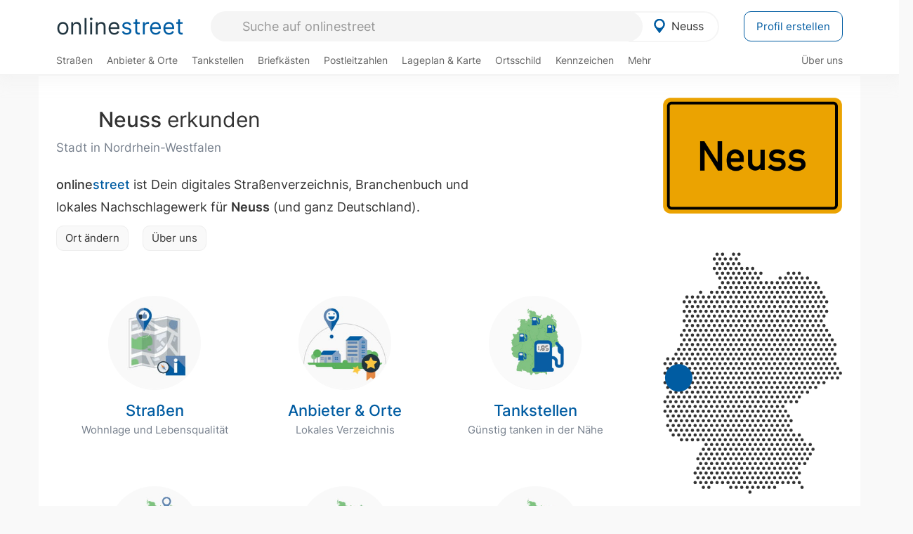

--- FILE ---
content_type: text/html; charset=utf-8
request_url: https://onlinestreet.de/orte/neuss
body_size: 25238
content:
<!DOCTYPE html><html dir="ltr" lang="de"> <head> <meta charset="UTF-8"> <link href="//fundingchoicesmessages.google.com" rel="preconnect dns-prefetch" crossorigin><script>(function(){
'use strict';var g=function(a){var b=0;return function(){return b<a.length?{done:!1,value:a[b++]}:{done:!0}}},l=this||self,m=/^[\w+/_-]+[=]{0,2}$/,p=null,q=function(){},r=function(a){var b=typeof a;if("object"==b)if(a){if(a instanceof Array)return"array";if(a instanceof Object)return b;var c=Object.prototype.toString.call(a);if("[object Window]"==c)return"object";if("[object Array]"==c||"number"==typeof a.length&&"undefined"!=typeof a.splice&&"undefined"!=typeof a.propertyIsEnumerable&&!a.propertyIsEnumerable("splice"))return"array";
if("[object Function]"==c||"undefined"!=typeof a.call&&"undefined"!=typeof a.propertyIsEnumerable&&!a.propertyIsEnumerable("call"))return"function"}else return"null";else if("function"==b&&"undefined"==typeof a.call)return"object";return b},u=function(a,b){function c(){}c.prototype=b.prototype;a.prototype=new c;a.prototype.constructor=a};var v=function(a,b){Object.defineProperty(l,a,{configurable:!1,get:function(){return b},set:q})};var y=function(a,b){this.b=a===w&&b||"";this.a=x},x={},w={};var aa=function(a,b){a.src=b instanceof y&&b.constructor===y&&b.a===x?b.b:"type_error:TrustedResourceUrl";if(null===p)b:{b=l.document;if((b=b.querySelector&&b.querySelector("script[nonce]"))&&(b=b.nonce||b.getAttribute("nonce"))&&m.test(b)){p=b;break b}p=""}b=p;b&&a.setAttribute("nonce",b)};var z=function(){return Math.floor(2147483648*Math.random()).toString(36)+Math.abs(Math.floor(2147483648*Math.random())^+new Date).toString(36)};var A=function(a,b){b=String(b);"application/xhtml+xml"===a.contentType&&(b=b.toLowerCase());return a.createElement(b)},B=function(a){this.a=a||l.document||document};B.prototype.appendChild=function(a,b){a.appendChild(b)};var C=function(a,b,c,d,e,f){try{var k=a.a,h=A(a.a,"SCRIPT");h.async=!0;aa(h,b);k.head.appendChild(h);h.addEventListener("load",function(){e();d&&k.head.removeChild(h)});h.addEventListener("error",function(){0<c?C(a,b,c-1,d,e,f):(d&&k.head.removeChild(h),f())})}catch(n){f()}};var ba=l.atob("aHR0cHM6Ly93d3cuZ3N0YXRpYy5jb20vaW1hZ2VzL2ljb25zL21hdGVyaWFsL3N5c3RlbS8xeC93YXJuaW5nX2FtYmVyXzI0ZHAucG5n"),ca=l.atob("WW91IGFyZSBzZWVpbmcgdGhpcyBtZXNzYWdlIGJlY2F1c2UgYWQgb3Igc2NyaXB0IGJsb2NraW5nIHNvZnR3YXJlIGlzIGludGVyZmVyaW5nIHdpdGggdGhpcyBwYWdlLg=="),da=l.atob("RGlzYWJsZSBhbnkgYWQgb3Igc2NyaXB0IGJsb2NraW5nIHNvZnR3YXJlLCB0aGVuIHJlbG9hZCB0aGlzIHBhZ2Uu"),ea=function(a,b,c){this.b=a;this.f=new B(this.b);this.a=null;this.c=[];this.g=!1;this.i=b;this.h=c},F=function(a){if(a.b.body&&!a.g){var b=
function(){D(a);l.setTimeout(function(){return E(a,3)},50)};C(a.f,a.i,2,!0,function(){l[a.h]||b()},b);a.g=!0}},D=function(a){for(var b=G(1,5),c=0;c<b;c++){var d=H(a);a.b.body.appendChild(d);a.c.push(d)}b=H(a);b.style.bottom="0";b.style.left="0";b.style.position="fixed";b.style.width=G(100,110).toString()+"%";b.style.zIndex=G(2147483544,2147483644).toString();b.style["background-color"]=I(249,259,242,252,219,229);b.style["box-shadow"]="0 0 12px #888";b.style.color=I(0,10,0,10,0,10);b.style.display=
"flex";b.style["justify-content"]="center";b.style["font-family"]="Arial";c=H(a);c.style.width=G(80,85).toString()+"%";c.style.maxWidth=G(750,775).toString()+"px";c.style.margin="24px";c.style.display="flex";c.style["align-items"]="flex-start";c.style["justify-content"]="center";d=A(a.f.a,"IMG");d.className=z();d.src=ba;d.style.height="24px";d.style.width="24px";d.style["padding-right"]="16px";var e=H(a),f=H(a);f.style["font-weight"]="bold";f.textContent=ca;var k=H(a);k.textContent=da;J(a,
e,f);J(a,e,k);J(a,c,d);J(a,c,e);J(a,b,c);a.a=b;a.b.body.appendChild(a.a);b=G(1,5);for(c=0;c<b;c++)d=H(a),a.b.body.appendChild(d),a.c.push(d)},J=function(a,b,c){for(var d=G(1,5),e=0;e<d;e++){var f=H(a);b.appendChild(f)}b.appendChild(c);c=G(1,5);for(d=0;d<c;d++)e=H(a),b.appendChild(e)},G=function(a,b){return Math.floor(a+Math.random()*(b-a))},I=function(a,b,c,d,e,f){return"rgb("+G(Math.max(a,0),Math.min(b,255)).toString()+","+G(Math.max(c,0),Math.min(d,255)).toString()+","+G(Math.max(e,0),Math.min(f,
255)).toString()+")"},H=function(a){a=A(a.f.a,"DIV");a.className=z();return a},E=function(a,b){0>=b||null!=a.a&&0!=a.a.offsetHeight&&0!=a.a.offsetWidth||(fa(a),D(a),l.setTimeout(function(){return E(a,b-1)},50))},fa=function(a){var b=a.c;var c="undefined"!=typeof Symbol&&Symbol.iterator&&b[Symbol.iterator];b=c?c.call(b):{next:g(b)};for(c=b.next();!c.done;c=b.next())(c=c.value)&&c.parentNode&&c.parentNode.removeChild(c);a.c=[];(b=a.a)&&b.parentNode&&b.parentNode.removeChild(b);a.a=null};var ia=function(a,b,c,d,e){var f=ha(c),k=function(n){n.appendChild(f);l.setTimeout(function(){f?(0!==f.offsetHeight&&0!==f.offsetWidth?b():a(),f.parentNode&&f.parentNode.removeChild(f)):a()},d)},h=function(n){document.body?k(document.body):0<n?l.setTimeout(function(){h(n-1)},e):b()};h(3)},ha=function(a){var b=document.createElement("div");b.className=a;b.style.width="1px";b.style.height="1px";b.style.position="absolute";b.style.left="-10000px";b.style.top="-10000px";b.style.zIndex="-10000";return b};var K={},L=null;var M=function(){},N="function"==typeof Uint8Array,O=function(a,b){a.b=null;b||(b=[]);a.j=void 0;a.f=-1;a.a=b;a:{if(b=a.a.length){--b;var c=a.a[b];if(!(null===c||"object"!=typeof c||Array.isArray(c)||N&&c instanceof Uint8Array)){a.g=b-a.f;a.c=c;break a}}a.g=Number.MAX_VALUE}a.i={}},P=[],Q=function(a,b){if(b<a.g){b+=a.f;var c=a.a[b];return c===P?a.a[b]=[]:c}if(a.c)return c=a.c[b],c===P?a.c[b]=[]:c},R=function(a,b,c){a.b||(a.b={});if(!a.b[c]){var d=Q(a,c);d&&(a.b[c]=new b(d))}return a.b[c]};
M.prototype.h=N?function(){var a=Uint8Array.prototype.toJSON;Uint8Array.prototype.toJSON=function(){var b;void 0===b&&(b=0);if(!L){L={};for(var c="ABCDEFGHIJKLMNOPQRSTUVWXYZabcdefghijklmnopqrstuvwxyz0123456789".split(""),d=["+/=","+/","-_=","-_.","-_"],e=0;5>e;e++){var f=c.concat(d[e].split(""));K[e]=f;for(var k=0;k<f.length;k++){var h=f[k];void 0===L[h]&&(L[h]=k)}}}b=K[b];c=[];for(d=0;d<this.length;d+=3){var n=this[d],t=(e=d+1<this.length)?this[d+1]:0;h=(f=d+2<this.length)?this[d+2]:0;k=n>>2;n=(n&
3)<<4|t>>4;t=(t&15)<<2|h>>6;h&=63;f||(h=64,e||(t=64));c.push(b[k],b[n],b[t]||"",b[h]||"")}return c.join("")};try{return JSON.stringify(this.a&&this.a,S)}finally{Uint8Array.prototype.toJSON=a}}:function(){return JSON.stringify(this.a&&this.a,S)};var S=function(a,b){return"number"!==typeof b||!isNaN(b)&&Infinity!==b&&-Infinity!==b?b:String(b)};M.prototype.toString=function(){return this.a.toString()};var T=function(a){O(this,a)};u(T,M);var U=function(a){O(this,a)};u(U,M);var ja=function(a,b){this.c=new B(a);var c=R(b,T,5);c=new y(w,Q(c,4)||"");this.b=new ea(a,c,Q(b,4));this.a=b},ka=function(a,b,c,d){b=new T(b?JSON.parse(b):null);b=new y(w,Q(b,4)||"");C(a.c,b,3,!1,c,function(){ia(function(){F(a.b);d(!1)},function(){d(!0)},Q(a.a,2),Q(a.a,3),Q(a.a,1))})};var la=function(a,b){V(a,"internal_api_load_with_sb",function(c,d,e){ka(b,c,d,e)});V(a,"internal_api_sb",function(){F(b.b)})},V=function(a,b,c){a=l.btoa(a+b);v(a,c)},W=function(a,b,c){for(var d=[],e=2;e<arguments.length;++e)d[e-2]=arguments[e];e=l.btoa(a+b);e=l[e];if("function"==r(e))e.apply(null,d);else throw Error("API not exported.");};var X=function(a){O(this,a)};u(X,M);var Y=function(a){this.h=window;this.a=a;this.b=Q(this.a,1);this.f=R(this.a,T,2);this.g=R(this.a,U,3);this.c=!1};Y.prototype.start=function(){ma();var a=new ja(this.h.document,this.g);la(this.b,a);na(this)};
var ma=function(){var a=function(){if(!l.frames.googlefcPresent)if(document.body){var b=document.createElement("iframe");b.style.display="none";b.style.width="0px";b.style.height="0px";b.style.border="none";b.style.zIndex="-1000";b.style.left="-1000px";b.style.top="-1000px";b.name="googlefcPresent";document.body.appendChild(b)}else l.setTimeout(a,5)};a()},na=function(a){var b=Date.now();W(a.b,"internal_api_load_with_sb",a.f.h(),function(){var c;var d=a.b,e=l[l.btoa(d+"loader_js")];if(e){e=l.atob(e);
e=parseInt(e,10);d=l.btoa(d+"loader_js").split(".");var f=l;d[0]in f||"undefined"==typeof f.execScript||f.execScript("var "+d[0]);for(;d.length&&(c=d.shift());)d.length?f[c]&&f[c]!==Object.prototype[c]?f=f[c]:f=f[c]={}:f[c]=null;c=Math.abs(b-e);c=1728E5>c?0:c}else c=-1;0!=c&&(W(a.b,"internal_api_sb"),Z(a,Q(a.a,6)))},function(c){Z(a,c?Q(a.a,4):Q(a.a,5))})},Z=function(a,b){a.c||(a.c=!0,a=new l.XMLHttpRequest,a.open("GET",b,!0),a.send())};(function(a,b){l[a]=function(c){for(var d=[],e=0;e<arguments.length;++e)d[e-0]=arguments[e];l[a]=q;b.apply(null,d)}})("__d3lUW8vwsKlB__",function(a){"function"==typeof window.atob&&(a=window.atob(a),a=new X(a?JSON.parse(a):null),(new Y(a)).start())});}).call(this);
window.__d3lUW8vwsKlB__("[base64]");</script><script> function cmp_ui_additionals() {   var el = document.querySelector('.fc-stacks.fc-dialog-restricted-content'), elChild = '<p class="intro">Wir bieten ein kostenloses, werbefinanziertes Online-Angebot und verwenden Cookies für:</p>'; el.insertAdjacentHTML('afterbegin', elChild);  var el = document.querySelector('.fc-consent-root .fc-dialog-container .fc-dialog.fc-choice-dialog'), elChild = '<div class="fc-footer-imprint"><a href="https://onlinestreet.de/impressum#nutzungsbedingungen">Datenschutzerklärung</a><a href="https://onlinestreet.de/impressum#impressum">Impressum</a></div>'; el.insertAdjacentHTML('beforeend', elChild); }   window.dataLayer = window.dataLayer || []; function gtag(){dataLayer.push(arguments);} var ga_loaded = false;  function cmp_load_ga() {  ga_loaded = true; setTimeout(() => { }, 1000);  var ga4script = document.createElement("script"); ga4script.async = true; ga4script.src = "https://www.googletagmanager.com/gtag/js?id=G-FE6V3NCVGF"; document.getElementsByTagName("head")[0].appendChild(ga4script, document.getElementsByTagName("head")[0]); window.dataLayer = window.dataLayer || []; gtag('js', new Date()); gtag('config', 'G-FE6V3NCVGF', { 'content_group':'ort_uebersicht', });   } function cmp_show_ads_after_consent() {  return;  (adsbygoogle=window.adsbygoogle||[]).pauseAdRequests=0;   } function cmp_change_ads(tcData) { var MeasureContentPerformance = tcData.purpose.consents[8] || false; var hasDeviceStorageAndAccessConsent = tcData.purpose.consents[1] || false; var BasicAds = tcData.purpose.consents[2] || false; if ( hasDeviceStorageAndAccessConsent && BasicAds ) {  (adsbygoogle=window.adsbygoogle||[]).pauseAdRequests=0; if ( MeasureContentPerformance ) {  } } else { if ( MeasureContentPerformance ) {  }  var ads = document.querySelectorAll('.adsbygoogle'), i = 0, l = ads.length; for (i; i < l; i++) { ads[i].style.display = 'none'; } } }  function update_gtag_consent(tcData) {  gtag('consent', 'update', { 'ad_user_data': tcData.purpose.consents[3] ? 'granted' : 'denied', 'ad_personalization': tcData.purpose.consents[4] ? 'granted' : 'denied', 'ad_storage': tcData.purpose.consents[1] ? 'granted' : 'denied', 'analytics_storage': tcData.purpose.consents[8] ? 'granted' : 'denied' }); } var check_tcfapi = window.setInterval(function() { typeof __tcfapi === 'function' ? (window.clearInterval(check_tcfapi), __tcfapi('addEventListener', 2, function(tcData, success) { if ( tcData.eventStatus === 'cmpuishown' ) {  cmp_ui_additionals();   gtag('consent', 'default', { 'ad_storage': 'denied', 'ad_user_data': 'denied', 'ad_personalization': 'denied', 'analytics_storage': 'denied', 'wait_for_update': 500 }); } if (tcData.eventStatus === 'tcloaded' || tcData.eventStatus === 'useractioncomplete') {  if ( ! tcData.gdprApplies ) {  cmp_show_ads_after_consent(); cmp_load_ga(); } else {   var MeasureContentPerformance = tcData.purpose.consents[8] || false; if ( MeasureContentPerformance ) { cmp_load_ga(); }   var hasDeviceStorageAndAccessConsent = tcData.purpose.consents[1] || false;  if (hasDeviceStorageAndAccessConsent) {  var hasGoogleAdvertisingProductsConsent = tcData.vendor.consents[755] || false;  if ( hasGoogleAdvertisingProductsConsent ) {  cmp_show_ads_after_consent(); } else { cmp_change_ads(tcData); } } else { cmp_change_ads(tcData); } } update_gtag_consent(tcData); } })) : null ; }, 50); </script> <link href="//cdn.onlinestreet.de" rel="preconnect dns-prefetch" crossorigin> <link href="//cdnjs.cloudflare.com" rel="preconnect dns-prefetch" crossorigin>  <title>Neuss in Nordrhein-Westfalen erkunden</title> <meta name="description" content="Erkunde Neuss (Stadt in Nordrhein-Westfalen) mit einer Fläche von 99 km² und 159.672 Einwohnern. Interessante Straßen wie Weberstraße, Gut Selikum, Römerstraße sowie Südstraße. Zudem Fotos von Neuss, Rathaus 2008, Obertor Neuss, Blutturm Neuss."> <meta name="robots" content="index,follow,max-image-preview:large"> <link rel="canonical" href="https://onlinestreet.de/orte/neuss"> <link rel="manifest" href="https://cdn.onlinestreet.de/img/favicon/site.webmanifest.json.php"> <link rel="icon" type="image/png" href="https://cdn.onlinestreet.de/img/favicon/favicon-96x96.png" sizes="96x96" /> <link rel="icon" type="image/svg+xml" href="https://cdn.onlinestreet.de/img/favicon/favicon.svg" /> <link rel="shortcut icon" href="https://cdn.onlinestreet.de/img/favicon/favicon.ico" /> <link rel="apple-touch-icon" sizes="180x180" href="https://cdn.onlinestreet.de/img/favicon/apple-touch-icon.png" /> <meta name="apple-mobile-web-app-title" content="onlinestreet" /> <meta name="theme-color" content="#005CA2"> <meta name="viewport" content="width=device-width, initial-scale=1.0"/>  <link rel="preload" as="style" href="https://cdnjs.cloudflare.com/ajax/libs/twitter-bootstrap/3.4.1/css/bootstrap.min.css" /> <link rel="preload" as="script" href="https://cdnjs.cloudflare.com/ajax/libs/twitter-bootstrap/3.4.1/js/bootstrap.min.js" /> <link rel="preload" as="script" href="https://cdnjs.cloudflare.com/ajax/libs/jquery/1.12.4/jquery.min.js" />  <link rel="stylesheet" href="https://cdnjs.cloudflare.com/ajax/libs/twitter-bootstrap/3.4.1/css/bootstrap.min.css" />     <link rel="preload" as="style" href="https://cdn.onlinestreet.de/lib/styles.min.css?v=OS41Mg==" /><link rel="stylesheet" type="text/css" href="https://cdn.onlinestreet.de/lib/styles.min.css?v=OS41Mg==" />  <link rel="preload" href="//cdn.onlinestreet.de/lib/fonts/google/inter-v13-latin-regular.woff2" as="font" type="font/woff2" crossorigin> <link rel="preload" href="//cdn.onlinestreet.de/lib/fonts/google/inter-v13-latin-500.woff2" as="font" type="font/woff2" crossorigin> <link rel="preload" href="//cdn.onlinestreet.de/lib/fonts/google/inter-v13-latin-600.woff2" as="font" type="font/woff2" crossorigin> <link rel="preload" href="//cdn.onlinestreet.de/lib/fonts/google/inter-v13-latin-300.woff2" as="font" type="font/woff2" crossorigin> <link rel="preload" href="//cdn.onlinestreet.de/lib/fonts/fontawesome-free-7.1.0-web/webfonts/fa-solid-900.woff2" as="font" type="font/woff2" crossorigin>    <link rel="preload" as="image" href="https://cdn.onlinestreet.de/img/logo/marker.svg" />  <meta property="og:title" content="Neuss in Nordrhein-Westfalen erkunden"/> <meta property="og:site_name" content="onlinestreet.de"/> <meta property="og:description" content="Erkunde Neuss (Stadt in Nordrhein-Westfalen) mit einer Fläche von 99 km² und 159.672 Einwohnern. Interessante Straßen wie Weberstraße, Gut Selikum, Römerstraße sowie Südstraße. Zudem Fotos von Neuss, Rathaus 2008, Obertor Neuss, Blutturm Neuss." /> <meta property="og:type" content="website"/> <meta property="og:url" content="https://onlinestreet.de/orte/neuss"/> <meta property="og:image" content="https://cdn.onlinestreet.de/img/orte/static-map-UWZ1eTRuVnYzRDhzVDR4MWEyRHZXUT09.jpg"/> <meta property="og:image:width" content="1000"/> <meta property="og:image:height" content="600"/> <meta name="twitter:card" content="summary_large_image"/> <meta name="twitter:title" content="Neuss in Nordrhein-Westfalen erkunden"/> <meta name="twitter:description" content="Erkunde Neuss (Stadt in Nordrhein-Westfalen) mit einer Fläche von 99 km² und 159.672 Einwohnern. Interessante Straßen wie Weberstraße, Gut Selikum, Römerstraße sowie Südstraße. Zudem Fotos von Neuss, Rathaus 2008, Obertor Neuss, Blutturm Neuss."/> <meta name="twitter:image" content="https://cdn.onlinestreet.de/img/orte/static-map-UWZ1eTRuVnYzRDhzVDR4MWEyRHZXUT09.jpg"/> <meta property="twitter:url" content="https://onlinestreet.de/orte/neuss"/> <meta name="twitter:site" content="@onlinestreet_de"/> <meta name="twitter:creator" content="@onlinestreet_de"/> </head> <body> <div class="loader loading"></div> <header> <nav class="navbar-fixed-top" id="globale-navigation"> <div class="navbar firstrow"> <div class="container flex-container"> <div class="flex" id="nav-logo"> <a class="onlinestreet-logo" href="https://onlinestreet.de/"> online<span>street</span> </a> </div> <div class="flex" id="nav-ortsauswahl"> <span id="navbar-ortsauswahl">  <img width="24" height="24" src="https://cdn.onlinestreet.de/img/logo/marker.svg" alt="Neuss erkunden" />Neuss </span> <span id="mobile-search-close">×</span> <div class="ortsauswahl-dropdown hidden"></div> </div> <div class="flex" id="nav-suche"> <div id="mobile-menu-toggle"> <i class="fas fa-bars" aria-hidden="true"></i> </div> <form name="header_search" method="get" action="https://onlinestreet.de/suche/" class="form-inline" role="form"> <input type="hidden" name="pid" value="53" /> <input type="hidden" name="section" value="alle" /> <input required pattern=".{3,}" title="Mindestens drei Zeichen" name="q" type="text" class="form-control autocomplete-header-search" data-ort="Neuss" data-pid="53" autocomplete="os-header-suche" placeholder="Suche auf onlinestreet" /> </form> <i class="fas fa-search"></i> </div> <div class="flex" id="nav-neuer-eintrag"> <a href="https://onlinestreet.de/branchenbuch/profil/" class="btn btn-primary-invert">Profil erstellen</a> </div> </div> </div> <div class="navbar secondrow initial hidden-xs hidden-sm"> <div class="container"> <ul class="linkstruktur"> <li class=" strassen-link"><a href="https://onlinestreet.de/strassen/in-Neuss.html">Straßen</a></li><li class="first branchen-link"><a href="https://onlinestreet.de/Regional/Europa/Deutschland/Nordrhein-Westfalen/Landkreise/Rhein-Kreis_Neuss/St%C3%A4dte_und_Gemeinden/Neuss.html">Anbieter & Orte</a></li><li class=""><a href="https://onlinestreet.de/tankstellen/neuss">Tankstellen</a></li><li class=""><a href="https://onlinestreet.de/briefkasten/Neuss/alle.html">Briefkästen</a></li><li class=""><a id="nav-postleitzahlen" href="https://onlinestreet.de/plz/Neuss.html">Postleitzahlen</a></li><li class=""><a href="https://onlinestreet.de/orte/neuss/karte">Lageplan & Karte</a></li><li class=""><a href="https://onlinestreet.de/strassen/ortsschild/Neuss.html">Ortsschild</a></li><li class=""><a href="https://onlinestreet.de/kennzeichen/NE">Kennzeichen</a></li><li class="dropdown "><a class="dropdown-toggle" href="#" role="button" id="dropdownMenuLink" data-toggle="dropdown" aria-haspopup="true" aria-expanded="false">Mehr <i class="fas fa-chevron-down color-silver ml5"></i></a> <ul class="dropdown-menu"> <li class=""><a class="dropdown-item" href="https://onlinestreet.de/bundesland/Neuss.html">In welchem Bundesland liegt Neuss?</a></li> <li class="subheading">Weitere Services & Rechner</li> <li class=""> <a class="dropdown-item" href="https://onlinestreet.de/kennzeichen/"> Kennzeichen-Suche </a> </li> <li class=""> <a class="dropdown-item" href="https://onlinestreet.de/banken/iban/"> IBAN Rechner </a> </li> <li class=""> <a class="dropdown-item" href="https://onlinestreet.de/banken/iban-zu-bic/"> IBAN Prüfer </a> </li>  <li class="subheading">Tools & Generatoren</li> <li class=""> <a class="dropdown-item" href="https://onlinestreet.de/strassen/verkehrsschild/"> Verkehrsschilder </a> </li> <li class=""> <a class="dropdown-item" href="https://onlinestreet.de/strassen/ortsschild/generator.html"> Ortsschild Generator </a> </li> <li class=""> <a class="dropdown-item" href="https://onlinestreet.de/strassen/schild/generator.html"> Straßenschild Generator </a> </li> <li class=""> <a class="dropdown-item" href="https://onlinestreet.de/kennzeichen/generator"> Kennzeichen Generator </a> </li> </ul> </li> </ul> <ul class="linkstruktur navbar-right"> <li class=""><a title="Über uns" href="https://onlinestreet.de/ueber-uns">Über uns</a></li> </ul> </div> </div> <div class="mobile-menu hidden"> <div class="mobile-menu-content"> <span id="mobile-menu-close">&times;</span> <a class="mobile-menu-logo" href="https://onlinestreet.de/">online<span>street</span></a> <form name="mobile_search" method="get" action="https://onlinestreet.de/suche/" class="form-inline mobile-search" role="form"> <input type="hidden" name="pid" value="53" /> <input type="hidden" name="section" value="alle" /> <input required pattern=".{3,}" title="Mindestens drei Zeichen" name="q" type="text" class="form-control autocomplete-header-search" data-ort="Neuss" data-pid="53" autocomplete="os-header-suche" placeholder="Suche auf onlinestreet" /> <i class="fas fa-search"></i> </form> <div class="row mt5"> <div class="col-xs-8 pr10 mb0"> <p class="lead mr0 mb15"> Dein Straßenverzeichnis, Branchenbuch und lokales Nachschlagewerk für <nobr class="overflow-ellipsis"><i class="fas fa-map-marker color-silver ml5 mr10"></i><a href="https://onlinestreet.de/orte/neuss">Neuss</a></nobr>. </p> </div> <div class="col-xs-4 pl0 mb0"> <a href="https://onlinestreet.de/orte/neuss"> <img class="img-responsive mt5" loading="lazy" src="https://onlinestreet.de/strassen/ortsschild/Neuss.png" alt="Neuss in Nordrhein-Westfalen" /> </a> </div> </div> <button class="anderen-ort-waehlen btn btn btn-sm btn-default mr10" title="Anderen Ort wählen">Ort ändern</button> <a class="btn btn-sm btn-default mr15" href="https://onlinestreet.de/ueber-uns" title="Über uns">Über uns</a> <div class="you-are-here">  <small class="current-page-headline">Aktuelle Seite</small> <a class="current-page overflow-ellipsis" href="https://onlinestreet.de/orte/neuss">Neuss in Nordrhein-Westfalen erkunden</a> </div>  <h4 class="mt40">Alle <strong>Services</strong> für <nobr class="overflow-ellipsis"><i class="fas fa-map-marker color-silver ml5 mr10"></i><a href="https://onlinestreet.de/orte/neuss">Neuss</a></nobr></h4> <div class="row mt20 pr15"> <div class="col-xs-4 m-service"> <a class="" href="https://onlinestreet.de/strassen/in-Neuss.html"> <img class="img-responsive" alt="Straßenverzeichnis für Neuss" loading="lazy" src="https://cdn.onlinestreet.de/img/material-design/strassenverzeichnis-kompass-200x200.jpg" width="200" height="200" /> <span>Straßen</span> <small>Wohnlage und <br class="visible-xs">Lebensqualität</small> </a> </div> <div class="col-xs-4 m-service"> <a class="" href="https://onlinestreet.de/Regional/Europa/Deutschland/Nordrhein-Westfalen/Landkreise/Rhein-Kreis_Neuss/St%C3%A4dte_und_Gemeinden/Neuss.html"> <img class="img-responsive" alt="Branchenbuch für Neuss" loading="lazy" src="https://cdn.onlinestreet.de/img/material-design/digitales-branchenbuch-200x200.jpg" width="200" height="200" /> <span>Anbieter & Orte</span> <small>Lokales <br class="visible-xs">Verzeichnis</small> </a> </div> <div class="col-xs-4 m-service"> <a class="" href="https://onlinestreet.de/tankstellen/neuss"> <img class="img-responsive" alt="Neuss: Tankstelle in der Nähe" loading="lazy" src="https://cdn.onlinestreet.de/img/material-design/tankstellen-200x200.jpg" width="200" height="200" /> <span>Tankstellen</span> <small>Günstig tanken <br class="visible-xs">in der Nähe</small> </a> </div> <div class="col-xs-4 m-service"> <a class="" href="https://onlinestreet.de/briefkasten/Neuss/alle.html"> <img class="img-responsive" alt="Briefkasten Standorte in Neuss finden" loading="lazy" src="https://cdn.onlinestreet.de/img/material-design/briefkasten-200x200.jpg" width="200" height="200" /> <span>Briefkästen</span> <small>Standorte und <br class="visible-xs">Leerungszeiten</small> </a> </div> <div class="col-xs-4 m-service"> <a class="" href="https://onlinestreet.de/plz/Neuss.html"> <img class="img-responsive" alt="Postleitzahlen Neuss" loading="lazy" src="https://cdn.onlinestreet.de/img/material-design/postleitzahlen-200x200.jpg" width="200" height="200" /> <span>Postleitzahlen</span> <small>PLZ und <br class="visible-xs">Ortsteile</small> </a> </div> <div class="col-xs-4 m-service"> <a class="" href="https://onlinestreet.de/orte/neuss/karte"> <img class="img-responsive" alt="Wo liegt Neuss?" loading="lazy" src="https://cdn.onlinestreet.de/img/material-design/lageplan-200x200.jpg" width="200" height="200" /> <span>Lageplan</span> <small>Wo liegt <br class="visible-xs">Neuss?</small> </a> </div> <div class="col-xs-4 m-service"> <a class="" href="https://onlinestreet.de/strassen/ortsschild/Neuss.html"> <img class="img-responsive" alt="Ortsschild von Neuss" loading="lazy" src="https://cdn.onlinestreet.de/img/material-design/ortsschild-200x200.jpg" width="200" height="200" /> <span>Ortsschild</span> <small>Generator und <br class="visible-xs">Download</small> </a> </div> <div class="col-xs-4 m-service"> <a class="" href="https://onlinestreet.de/kennzeichen/NE"> <img class="img-responsive" alt="Kennzeichen NE: Neuss" loading="lazy" src="https://cdn.onlinestreet.de/img/material-design/kennzeichen-individuell.php?kennzeichen=NE" width="200" height="200" /> <span>Kennzeichen</span> <small>Nummernschild <br class="visible-xs">NE</small> </a> </div> <div class="col-xs-4 m-service"> <a class="" href="https://onlinestreet.de/bundesland/Neuss.html"> <img class="img-responsive" alt="In welchem Bundesland liegt Neuss?" loading="lazy" src="https://cdn.onlinestreet.de/img/material-design/bundeslaender-200x200.jpg" width="200" height="200" /> <span>Bundesland</span> <small>In welchem <br class="visible-xs">Bundesland liegt Neuss?</small> </a> </div> <div class="col-xs-12 text-center pr0"> <a class="btn btn-primary mt15 mr15" href="https://onlinestreet.de/branchenbuch/profil/" title="Firma eintragen">Profil erstellen</a>  </div> </div> <h4><strong>Weitere Services</strong> für Deutschland</h4> <div class="row weitere pr15 mt15"> <div class="m-service"> <a href="https://onlinestreet.de/banken/iban/"> <img loading="lazy" src="https://cdn.onlinestreet.de/img/material-design/iban-rechner-200x200.jpg" width="50" height="50" alt="IBAN Rechner" /> <span>IBAN-Rechner & Prüfer</span> </a> </div> <div class="m-service"> <a href="https://onlinestreet.de/kennzeichen/"> <img loading="lazy" src="https://cdn.onlinestreet.de/img/material-design/kennzeichen-200x200.jpg" width="50" height="50" alt="KFZ Kennzeichen Suche" /> <span>Kennzeichen-Suche</span> </a> </div> <div class="m-service"> <a href="https://onlinestreet.de/kennzeichen/generator"> <img loading="lazy" src="https://cdn.onlinestreet.de/img/material-design/kennzeichen-generator-200x200.jpg" width="50" height="50" alt="Kennzeichen Generator" /> <span class="tl">Kennzeichen-Generator</span> </a> </div> <div class="m-service"> <a href="https://onlinestreet.de/strassen/verkehrsschild/"> <img loading="lazy" src="https://cdn.onlinestreet.de/img/material-design/verkehrsschilder-200x200.jpg" width="50" height="50" alt="Verkehrsschild gestalten" /> <span class="tl">Verkehrsschilder</span> </a> </div> <div class="m-service"> <a href="https://onlinestreet.de/strassen/ortsschild/generator.html"> <img loading="lazy" src="https://cdn.onlinestreet.de/img/material-design/ortsschild-200x200.jpg" width="50" height="50" alt="Ortsschild Generator" /> <span class="tl">Ortsschild-Generator</span> </a> </div> <div class="m-service"> <a href="https://onlinestreet.de/strassen/schild/generator.html"> <img loading="lazy" src="https://cdn.onlinestreet.de/img/material-design/strassenschild-200x200.jpg" width="50" height="50" alt="Straßenschild Generator" /> <span class="tl">Straßenschild-Generator</span> </a> </div> </div> <footer class="mobile-menu-imprint text-muted"> <p>onlinestreet <span class="pull-right">&copy; 2006 - 2026</span></p> <p> <a class="mr15" href="https://onlinestreet.de/ueber-uns">Über uns</a> <a href="https://onlinestreet.de/impressum"> <span class="mr15">Support</span> <span class="mr15">Nutzungsbedingungen</span> <span class="mr15">Datenschutz</span> <span class="mr15">Cookies</span> <span class="mr15">Credits / Quellen</span> <span class="mr15">Kontakt</span> <span class="mr15">Impressum</span> </a> </p> </footer> <footer class="hwd-footer"> <div class="row"> <div class="col-md-5"> <h6> <img alt="onlinestreet: Städte, Orte und Straßen" loading="lazy" src="https://hello-world.digital/assets/img/projects-hwd-footer/icon-magnify.svg" width="40" height="40" /> <small>Über onlinestreet</small> Erkunde Städte, Orte und Straßen </h6> <p> Neue Straßen entdecken und gute Anbieter in Deiner Region finden: Als digitales Straßen&shy;verzeichnis und Branchen&shy;buch für Deutschland bietet Dir onlinestreet viele nützliche Services und Tools für Deinen Alltag. </p> <ul> <li><i class="fas fa-smile"></i>Von und für Menschen wie Du und ich!</li> <li><i class="fas fa-smile"></i>100% echte Erfahrungsberichte und Bewertungen!</li> <li><i class="fas fa-smile"></i>Jeden Tag ein bisschen besser!</li> </ul> </div> <div class="col-md-5 col-md-offset-1"> <img alt="Hello World Digital" class="hwd-logo" loading="lazy" src="https://hello-world.digital/assets/img/projects-hwd-footer/hello-world-digital.svg" width="120" height="82" /> <p> Dies ist ein Portal von Hello World Digital. <br class="hidden-xs">Wir entwickeln digitale Tools und liefern <br class="hidden-xs">hilfreiche Informationen für Deinen Alltag. </p> <div class="hwd-icons"> <img loading="lazy" src="https://hello-world.digital/assets/img/projects-hwd-footer/icon-cocktail-01.svg" alt="Icon: Cocktail" width="32" height="35" /><img loading="lazy" src="https://hello-world.digital/assets/img/projects-hwd-footer/icon-handy.svg" alt="Icon: Handy" width="21" height="35" /><img loading="lazy" src="https://hello-world.digital/assets/img/projects-hwd-footer/icon-home.svg" alt="Icon: Home" width="35" height="35" /><img loading="lazy" src="https://hello-world.digital/assets/img/projects-hwd-footer/icon-science.svg" alt="Icon: Science" width="21" height="35" /><img loading="lazy" src="https://hello-world.digital/assets/img/projects-hwd-footer/icon-browser.svg" alt="Icon: Browser" width="35" height="27" /> </div> <a class="btn track-ga-event" data-action="Footer: Hello World Digital" data-label="Website-Link" href="https://hello-world.digital/de/" target="_blank" rel="noopener">hello-world.digital</a> </div> </div> </footer> </div></div> </nav> </header> <div class="breadcrumbs-container no-breadcrumb"></div> <main class="without-breadcrumb "> <div class="container section-container"> <div class="row"> <div class="col-sm-12 content-col"> <!--google_ad_section_start--> <div class="row orte-uebersicht "> <div class="orte-uebersicht-l col-xs-12 col-md-9 mb0"> <h1 class="lg-pt-10"> <i class="fas fa-lg fa-map-marker color-lead mr5"></i> <strong>Neuss</strong> erkunden <small>Stadt in Nordrhein-Westfalen</small> </h1> <span itemprop="geo" itemscope itemtype="https://schema.org/GeoCoordinates"> <meta itemprop="latitude" content="51.2003" /> <meta itemprop="longitude" content="6.69389" /> </span> <div class="row visible-xs"> <div class="col-xs-6 mb0"> <a href="#services"><img width="154" height="100" src="https://onlinestreet.de/strassen/ortsschild/400/Neuss.png" alt="Neuss in Nordrhein-Westfalen erkunden" /></a> </div> <div class="col-xs-6 mb0 text-center"> <a href="https://onlinestreet.de/orte/neuss/karte"> <img width="73" height="100" src="https://cdn.onlinestreet.de/img/orte/dotted-map-UWZ1eTRuVnYzRDhzVDR4MWEyRHZXUT09.v1.svg" alt="Neuss auf der Deutschlandkarte (gepunktet)" /> </a> </div> </div>  <p class="lead orte-lead"> <a href="https://onlinestreet.de/ueber-uns"><span class="text-dark">online</span>street</a> ist Dein digitales Straßenverzeichnis, Branchenbuch und <br class="visible-md visible-lg">lokales Nachschlagewerk für <strong>Neuss</strong> (und ganz Deutschland). <br><a class="btn btn-sm btn-default mt10 mr15" href="#anderer_ort">Ort ändern</a> <a class="btn btn-sm btn-default mt10" href="https://onlinestreet.de/ueber-uns" title="Über uns">Über uns</a> </p> <div id="services" class="services"> <div class="row"> <div class="col-xs-4 "> <a href="https://onlinestreet.de/strassen/in-Neuss.html"> <img class="img-responsive" src="https://cdn.onlinestreet.de/img/material-design/strassenverzeichnis-kompass-200x200.jpg" width="200" height="200" alt="Straßenverzeichnis Neuss" />  <span>Straßen</span> <small>Wohnlage und <br class="visible-xs">Lebensqualität</small> </a> </div> <div class="col-xs-4 "> <a href="https://onlinestreet.de/Regional/Europa/Deutschland/Nordrhein-Westfalen/Landkreise/Rhein-Kreis_Neuss/St%C3%A4dte_und_Gemeinden/Neuss.html"> <img class="img-responsive" src="https://cdn.onlinestreet.de/img/material-design/digitales-branchenbuch-200x200.jpg" width="200" height="200" alt="Branchenbuch für Neuss" /> <span class="hidden-xs">Anbieter & Orte</span> <small class="hidden-xs">Lokales Verzeichnis</small> <span class="visible-xs-inline-block">Anbieter & Orte</span> <small class="visible-xs">Lokales <br class="visible-xs">Verzeichnis</small> </a> </div> <div class="col-xs-4 "> <a href="https://onlinestreet.de/tankstellen/neuss"> <img class="img-responsive" src="https://cdn.onlinestreet.de/img/material-design/tankstellen-200x200.jpg" width="200" height="200" alt="Tankstelle in der Nähe: Neuss" /> <span>Tankstellen</span> <small>Günstig tanken <br class="visible-xs">in der Nähe</small> </a> </div> <div class="col-xs-4 "> <a href="https://onlinestreet.de/briefkasten/Neuss/alle.html"> <img class="img-responsive" src="https://cdn.onlinestreet.de/img/material-design/briefkasten-200x200.jpg" width="200" height="200" alt="Briefkasten Standorte in Neuss finden" /> <span>Briefkästen</span> <small>Standorte und <br class="visible-xs">Leerungszeiten</small> </a> </div> <div class="col-xs-4 "> <a href="https://onlinestreet.de/plz/Neuss.html"> <img class="img-responsive" src="https://cdn.onlinestreet.de/img/material-design/postleitzahlen-200x200.jpg" width="200" height="200" alt="Postleitzahlen in Neuss" /> <span>Postleitzahlen</span> <small>PLZ und <br class="visible-xs">Ortsteile</small> </a> </div> <div class="col-xs-4"> <a href="https://onlinestreet.de/orte/neuss/karte"> <img class="img-responsive" src="https://cdn.onlinestreet.de/img/material-design/lageplan-200x200.jpg" width="200" height="200" alt="Wo liegt Neuss?" /> <span>Lageplan</span> <small>Wo liegt <br class="visible-xs">Neuss?</small> </a> </div> <div class="col-xs-4"> <a href="https://onlinestreet.de/strassen/ortsschild/Neuss.html"> <img class="img-responsive" src="https://cdn.onlinestreet.de/img/material-design/ortsschild-200x200.jpg" width="200" height="200" alt="Ortsschild von Neuss in Nordrhein-Westfalen" /> <span>Ortsschild</span> <small>Generator und <br class="visible-xs">Download</small> </a> </div> <div class="col-xs-4"> <a href="https://onlinestreet.de/kennzeichen/NE"> <img class="img-responsive" src="https://cdn.onlinestreet.de/img/material-design/kennzeichen-individuell.php?kennzeichen=NE" width="200" height="200" alt="Kennzeichenkürzel NE für Neuss" /> <span>Kennzeichen</span> <small>Nummernschild <br class="visible-xs">NE</small> </a> </div> <div class="col-xs-4"> <a href="https://onlinestreet.de/bundesland/Neuss.html"> <img class="img-responsive" src="https://cdn.onlinestreet.de/img/material-design/bundeslaender-200x200.jpg" width="200" height="200" alt="Bundesland von Neuss nachschlagen" /> <span>Bundesland</span> <small>In welchem <br class="visible-xs">Bundesland liegt Neuss?</small> </a> </div> </div> </div> <div class="text-center mb50"> <br class="visible-xs" /> <a class="btn btn-primary mr15" href="https://onlinestreet.de/branchenbuch/profil/" title="Profil erstellen">Profil erstellen - gratis</a> </div> </div> <div class="orte-uebersicht-r col-md-3 mb0 hidden-xs hidden-sm"> <a href="https://onlinestreet.de/strassen/ortsschild/Neuss.html"><img class="img-responsive orte-ortsschild mt20" src="https://onlinestreet.de/strassen/ortsschild/400/Neuss.png" width="400" height="260" alt="Ortsschild von Neuss in Nordrhein-Westfalen" /></a> <a href="https://onlinestreet.de/orte/neuss/karte"> <img class="img-responsive mt50 mb50" loading="lazy" src="https://cdn.onlinestreet.de/img/orte/dotted-map-UWZ1eTRuVnYzRDhzVDR4MWEyRHZXUT09.v1.svg" alt="Neuss auf der Deutschlandkarte (gepunktet)" /> </a> <div class="row orte-daten"> <div class="orte-daten-table col-xs-12 col-sm-12 mb0"> <table> <tr><th>Regierungsbezirk</th><td><a href="https://onlinestreet.de/orte/duesseldorf">Düsseldorf</a></td></tr> <tr><th>Kreis</th><td>Rhein-Kreis Neuss</td></tr> <tr><th>Einwohner (Stand 31.12.2015)</th><td>159.672</td></tr> <tr><th>Fläche</th><td>99 km²</td></tr> <tr><th>Höhe über NN</th><td>+40 m</td></tr> <tr><th>Postleitzahlen</th><td><a class="track-ga-event" data-action="Orte > Übersicht" data-label="Postleitzahlen" href="https://onlinestreet.de/plz/Neuss.html">41460 - 41472</a></td></tr> <tr><th>Kennzeichen</th><td><a class="track-ga-event" data-action="Orte > Übersicht" data-label="Kennzeichen" href="https://onlinestreet.de/kennzeichen/NE">NE</a></td></tr> <tr><th>Vorwahl</th><td><a class="track-ga-event" data-action="Orte > Übersicht" data-label="Vorwahl" rel="noopener" target="_blank" href="https://telefonnummer.net/vorwahl/02131">02131<i class="fas fa-external-link-alt color-silver"></i></a></td></tr> <tr><th>Website der Stadtverwaltung</th><td><a class="track-ga-event" data-action="Orte > Übersicht" data-label="Website der Verwaltung" rel="noopener" target="_blank" href="http://www.neuss.de/">neuss.de<i class="fas fa-external-link-alt color-silver"></i></a></td></tr> <tr><th>Wikipedia</th><td><a class="track-ga-event" data-action="Orte > Übersicht" data-label="Wikipedia" rel="noopener" target="_blank" href="https://de.wikipedia.org/wiki/Neuss">Neuss<i class="fas fa-external-link-alt color-silver"></i></a></td></tr> </table> <span class="copyright">Daten: <a href="https://onlinestreet.de/ueber-uns#daten">Statistisches Bundesamt & Wikipedia (CC0), OpenStreetMap (ODbL)</a></span> </div> </div> </div> <div class="visible-xs col-xs-12"> <h4 class="h3 overflow-ellipsis"><strong>Daten</strong> zu Neuss</h4> <div class="row orte-daten"> <div class="orte-daten-table col-xs-12 col-sm-12 mb0"> <table> <tr><th>Regierungsbezirk</th><td><a href="https://onlinestreet.de/orte/duesseldorf">Düsseldorf</a></td></tr> <tr><th>Kreis</th><td>Rhein-Kreis Neuss</td></tr> <tr><th>Einwohner (Stand 31.12.2015)</th><td>159.672</td></tr> <tr><th>Fläche</th><td>99 km²</td></tr> <tr><th>Höhe über NN</th><td>+40 m</td></tr> <tr><th>Postleitzahlen</th><td><a class="track-ga-event" data-action="Orte > Übersicht" data-label="Postleitzahlen" href="https://onlinestreet.de/plz/Neuss.html">41460 - 41472</a></td></tr> <tr><th>Kennzeichen</th><td><a class="track-ga-event" data-action="Orte > Übersicht" data-label="Kennzeichen" href="https://onlinestreet.de/kennzeichen/NE">NE</a></td></tr> <tr><th>Vorwahl</th><td><a class="track-ga-event" data-action="Orte > Übersicht" data-label="Vorwahl" rel="noopener" target="_blank" href="https://telefonnummer.net/vorwahl/02131">02131<i class="fas fa-external-link-alt color-silver"></i></a></td></tr> <tr><th>Website der Stadtverwaltung</th><td><a class="track-ga-event" data-action="Orte > Übersicht" data-label="Website der Verwaltung" rel="noopener" target="_blank" href="http://www.neuss.de/">neuss.de<i class="fas fa-external-link-alt color-silver"></i></a></td></tr> <tr><th>Wikipedia</th><td><a class="track-ga-event" data-action="Orte > Übersicht" data-label="Wikipedia" rel="noopener" target="_blank" href="https://de.wikipedia.org/wiki/Neuss">Neuss<i class="fas fa-external-link-alt color-silver"></i></a></td></tr> </table> <span class="copyright">Daten: <a href="https://onlinestreet.de/ueber-uns#daten">Statistisches Bundesamt & Wikipedia (CC0), OpenStreetMap (ODbL)</a></span> </div> </div> </div> <div class="col-xs-12"> <h3 class="h2 overflow-ellipsis"><strong>Weitere Services</strong> für Deutschland</h3> <div class="row"> <style> </style> <div class="services weitere"> <div class="col-sm-4"> <a href="https://onlinestreet.de/banken/iban/"> <img loading="lazy" src="https://cdn.onlinestreet.de/img/material-design/iban-rechner-200x200.jpg" width="50" height="50" alt="IBAN Rechner" /> <span>IBAN-Rechner & -Prüfer</span> </a> </div> <div class="col-sm-4"> <a href="https://onlinestreet.de/kennzeichen/"> <img loading="lazy" src="https://cdn.onlinestreet.de/img/material-design/kennzeichen-200x200.jpg" width="50" height="50" alt="KFZ Kennzeichen Suche" /> <span>Kennzeichen-Suche</span> </a> </div> <div class="col-sm-4"> <a href="https://onlinestreet.de/kennzeichen/generator"> <img loading="lazy" src="https://cdn.onlinestreet.de/img/material-design/kennzeichen-generator-200x200.jpg" width="50" height="50" alt="Kennzeichen Generator" /> <span class="tl">Kennzeichen-Generator</span> </a> </div> <div class="col-sm-4"> <a href="https://onlinestreet.de/strassen/verkehrsschild/"> <img loading="lazy" src="https://cdn.onlinestreet.de/img/material-design/verkehrsschilder-200x200.jpg" width="50" height="50" alt="Verkehrsschild gestalten" /> <span class="tl">Verkehrsschilder</span> </a> </div> <div class="col-sm-4"> <a href="https://onlinestreet.de/strassen/ortsschild/generator.html"> <img loading="lazy" src="https://cdn.onlinestreet.de/img/material-design/ortsschild-200x200.jpg" width="50" height="50" alt="Ortsschild Generator" /> <span class="tl">Ortsschild-Generator</span> </a> </div> <div class="col-sm-4"> <a href="https://onlinestreet.de/strassen/schild/generator.html"> <img loading="lazy" src="https://cdn.onlinestreet.de/img/material-design/strassenschild-200x200.jpg" width="50" height="50" alt="Straßenschild Generator" /> <span class="tl">Straßenschild-Generator</span> </a> </div> </div> </div> </div> </div> <section class="osd-block full-width without-border osd-block-pb-0"> <div class="container"> <div class="row"> <div class="col-xs-12"> <div class="text-center"><img class="mb30" width="185" height="120" src="https://onlinestreet.de/strassen/ortsschild/400/Neuss.png" alt="Sehenswürdigkeiten in Neuss in Nordrhein-Westfalen entdecken" /></div> <h2 id="karte" class="h1 text-center">Neuss entdecken</h2> <p class="lead text-center">Straßen, Sehenswürdigkeiten und interessante Orte.</p> </div> </div> </div> </section> <div class="map_outer map-xl thumbnail"> <div id="poi_map" class="lazy-map loading v2"> <input name="q" type="text" class="form-control input-lg autocomplete-strassen-filter" data-filter-key="ort" data-filter-value="Neuss" aria-label="Suche nach Straße, Ort oder Stadtteil" placeholder="Suche nach Straße, Stadtteil oder Ort" autocomplete="off"> <div id="leaflet-sidebar"></div> <div id="zoom-hinweis">Näher heranzoomen, um mehr zu entdecken.</div> </div> </div> <style> main .map_outer.map-xl { margin: 0 -25px; } @media (max-width: 767px) { main .map_outer.map-xl { margin-left: -20px !important; margin-right: -20px !important; } } </style> <script type="text/javascript"> function show_map_poi_map() { var strassen = L.featureGroup([]); var sehenswuerdigkeiten = L.featureGroup([]); var profile = L.featureGroup([]); var pois = L.featureGroup([]); var lite = L.tileLayer("https://sgx.geodatenzentrum.de/wmts_topplus_open/tile/1.0.0/web_grau/default/WEBMERCATOR/{z}/{y}/{x}.png", { attribution: "&copy; <a href='https://www.openstreetmap.org/copyright'>OpenStreetMap</a> contributors, Map data: &copy; <a href='http://www.govdata.de/dl-de/by-2-0'>dl-de/by-2-0</a>", maxZoom: 18 }); var full = L.tileLayer("https://{s}.tile.openstreetmap.de/tiles/osmde/{z}/{x}/{y}.png", { attribution: "&copy; <a href='http://osm.org/copyright'>OpenStreetMap</a> contributors" }); var satellite = L.tileLayer("http://services.arcgisonline.com/arcgis/rest/services/World_Imagery/MapServer/tile/{z}/{y}/{x}", { attribution: "Tiles &copy; Esri &mdash; Source: Esri, i-cubed, USDA, USGS, AEX, GeoEye, Getmapping, Aerogrid, IGN, IGP, UPR-EGP, and the GIS User Community" }); var map = L.map("poi_map", { dragging: !L.Browser.mobile, tap: !L.Browser.mobile, center: [51.2003,6.69389], zoom: 15, maxZoom: 20, layers: [lite, pois, strassen, sehenswuerdigkeiten, profile] }); /* PopUp zentrieren, siehe https://stackoverflow.com/questions/22538473/leaflet-center-popup-and-marker-to-the-map */ map.on("popupopen", function(e) { var px = map.project(e.target._popup._latlng); px.y -= e.target._popup._container.clientHeight/2; map.panTo(map.unproject(px),{animate: true}); }); map.whenReady( function() { /* Event-Listener erst nach 1 Sekunde aktivieren, da sie vorher schon automatisch feuern */ setTimeout(leaflet_whenReady_Callback, 2000); }); function leaflet_whenReady_Callback() { map.on("zoomanim", function() { /* console.log("Control: zoomanim"); */ ga4_event("click", "map", "zoom"); }); map.on("baselayerchange", function() { /* console.log("Control: baselayerchange"); */ ga4_event("click", "map", "baselayerchange"); }); map.on("popupopen", function() { /* console.log("Control: popupopen"); */ ga4_event("click", "map", "popupopen"); }); map.on("tooltipopen", function() { /* console.log("Control: tooltipopen"); */ ga4_event("click", "map", "tooltipopen"); }); map.on("enterFullscreen", function() { /* console.log("Control: enterFullscreen"); */ ga4_event("click", "map", "enter_fullscreen"); map.scrollWheelZoom.enable(); if ( L.Browser.mobile ) { /* MOBILE DEVICE */ map.dragging.enable(); } }); map.on("exitFullscreen", function() { /* console.log("Control: exitFullscreen"); */ ga4_event("click", "map", "exit_fullscreen"); map.scrollWheelZoom.disable(); if ( L.Browser.mobile ) { /* MOBILE DEVICE */ map.dragging.disable(); } }); } /* POIs & STRASSEN nachladen */ var elements = []; elements["strassen"] = []; elements["briefkaesten"] = []; elements["tankstellen"] = []; elements["pois"] = []; elements["profile"] = []; elements["nearbywiki"] = []; map.on("moveend", function() { /* VARIABLEN ermitteln */ z = map.getZoom(); c = map.getCenter(); b = map.getBounds(); /* SIDEBAR geöffnet > einberechnen und Center-Point anpassen */ if ( typeof sidebar !== "undefined" && sidebar.isVisible() ) { if ( $( window ).width() >= 992 ) { /* DESKTOP: Longitude verschieben */ c.lng = c.lng + (b._northEast.lng - b._southWest.lng ) / 6; } else { /* MOBILE */ c.lat = c.lat + (b._northEast.lat - b._southWest.lat ) / 6; } } /* ZOOM-Level definieren */ if ( z <= 13 ) { /* <= 13 Keine Elemente laden, Hinweis anzeigen */ $("#zoom-hinweis").fadeIn(); return false; } if ( z == 14 || z == 15 ) { /* 14 + 15 Elemente laden, Hinweis anzeigen */ $("#zoom-hinweis").fadeIn(); } else { /* 16+ Elemente laden, Hinweis ausblenden */ $("#zoom-hinweis").fadeOut(); } /* ELEMENTE laden */ var le = $.ajax({ url: "https://cdn.onlinestreet.de/actions/strassen/poi-map-elements.php", dataType: "json", type: "POST", xhrFields: { withCredentials: true }, data: { bounds: JSON.stringify(b), center: JSON.stringify(c), zoom: z }, beforeSend: function(results) { /* Layers Toggle > LOADING SPINNER */ $(".leaflet-control-layers-toggle").addClass("fa-spin"); }, success: function(results) { /* Layers Toggle > WIEDERHERSTELLEN */ setTimeout(() => { $(".leaflet-control-layers-toggle").removeClass("fa-spin"); }, 1000); } }); /* Elemente (STRASSEN, PROFILE, POIS, NEARBYWIKI) verarbeiten */ $.when(le).done(function() { ga4_event("meta", "map", "poi_elements_loaded"); /* STRASSEN in der Umgebung */ setTimeout(() => { if ( le.responseJSON.strassen ) { $.each(le.responseJSON.strassen, function( key, value ) { /* check, ob bereits auf der map vorhanden */ if ( elements["strassen"][ value.sid ] == null ) { if ( value.strassenverlauf != null && value.strassenverlauf.constructor === Array ) { /* strassenverlauf */ elements["strassen"][ value.sid ] = L.polyline( value.strassenverlauf , {type: "street", color: "#999", weight: 7, opacity: 0.35}); elements["strassen"][ value.sid ].addEventListener("click", function() { updateLeafletSidebar(this, value.preview) }, false); } else if ( value.strassenverlauf == null ) { /* punkt (kein strassenverlauf verfügbar) */ elements["strassen"][ value.sid ] = L.polyline( [[ value.lat, value.lon ],[ value.lat, value.lon ]] , {type: "street", color: "#999", weight: 25, opacity: 0.35}); elements["strassen"][ value.sid ].addEventListener("click", function() { updateLeafletSidebar(this, value.preview) }, false); } strassen.addLayer(elements["strassen"][ value.sid ]); } }); } }, 200); /* BRIEFKÄSTEN */ setTimeout(() => { if ( le.responseJSON.briefkaesten ) { $.each(le.responseJSON.briefkaesten, function( key, value ) { /* check, ob bereits auf der map vorhanden */ if ( elements["briefkaesten"][ value.id ] == null ) { elements["briefkaesten"][ value.id ] = L.marker([ value.lat, value.lon ], { type: "poi", opacity: 0.5, riseOnHover: true, icon: L.divIcon({ html: "<i class=\"fas fa-envelope\"></i>", iconSize: [32, 32], iconAnchor: [16, 16], className: "poi briefkasten" }) }); elements["briefkaesten"][ value.id ].addEventListener("click", function() { updateLeafletSidebar(this, value.preview) }, false); pois.addLayer(elements["briefkaesten"][ value.id ]); } }); } }, 300); /* TANKSTELLEN */ setTimeout(() => { if ( le.responseJSON.tankstellen ) { $.each(le.responseJSON.tankstellen, function( key, value ) { /* check, ob bereits auf der map vorhanden */ if ( elements["tankstellen"][ value.id ] == null ) { elements["tankstellen"][ value.id ] = L.marker([ value.lat, value.lon ], { type: "poi", opacity: 0.5, riseOnHover: true, icon: L.divIcon({ html: "<i class=\"fas fa-gas-pump\"></i>", iconSize: [32, 32], iconAnchor: [16, 16], className: "poi tankstelle" }) }); elements["tankstellen"][ value.id ].addEventListener("click", function() { updateLeafletSidebar(this, value.preview) }, false); pois.addLayer(elements["tankstellen"][ value.id ]); } }); } }, 400); /* POIs */ setTimeout(() => { if ( le.responseJSON.pois ) { $.each(le.responseJSON.pois, function( key, value ) { /* check, ob bereits auf der map vorhanden */ if ( elements["pois"][ value.id ] == null ) { elements["pois"][ value.id ] = L.marker([ value.lat, value.lon ], { type: "poi", opacity: 0.5, riseOnHover: true, icon: L.divIcon({ html: "<i class=\"fas fa-"+ value.icon +"\"></i>", iconSize: [32, 32], iconAnchor: [16, 16], className: "poi "+ ( value.class != null ? value.class : "" ) }) }); elements["pois"][ value.id ].addEventListener("click", function() { updateLeafletSidebar(this, value.preview) }, false); pois.addLayer(elements["pois"][ value.id ]); } }); } }, 500); /* NEARBYWIKI: Wikipedia-Orte */ setTimeout(() => { if ( le.responseJSON.nearbywiki ) { $.each(le.responseJSON.nearbywiki, function( key, value ) { /* check, ob bereits auf der map vorhanden */ if ( elements["nearbywiki"][ value.pageid ] == null ) { elements["nearbywiki"][ value.pageid ] = L.marker([ value.lat, value.lon ], { type: "nearbywiki", opacity: 0.5, riseOnHover: true, icon: L.icon({ iconUrl: value.thumb, iconSize: [ 40, ( 40 / value.width * value.height ) ], className: "btn-default nearbywiki" }) }); elements["nearbywiki"][ value.pageid ].addEventListener("click", function() { updateLeafletSidebar(this, value.preview) }, false); sehenswuerdigkeiten.addLayer(elements["nearbywiki"][ value.pageid ]); } }); } }, 750); /* PROFILE */ setTimeout(() => { if ( le.responseJSON.profile ) { $.each(le.responseJSON.profile, function( key, value ) { /* check, ob bereits auf der map vorhanden */ if ( elements["profile"][ value.id ] == null ) { elements["profile"][ value.id ] = L.marker([ value.lat, value.lon ], { type: "profil", opacity: 0.65, riseOnHover: true, icon: L.icon({ /* iconUrl: value.thumb, iconSize: [75, 134], iconAnchor: [37, 67], */ iconUrl: ( value.favicon.length > 1 ? value.favicon : value.thumb ), iconSize: [32, 32], iconAnchor: [16, 16], className: "profil "+ value.size }) }); elements["profile"][ value.id ].addEventListener("click", function() { updateLeafletSidebar(this, value.preview) }, false); profile.addLayer(elements["profile"][ value.id ]); } }); } }, 1000); }); }); map.scrollWheelZoom.disable(); /* fullscreen API not avaliable on iOS devices */ var iOS = /iPad|iPhone|iPod/.test(navigator.userAgent) && !window.MSStream; if ( !iOS ) { L.control.fullscreen({ position: "topright", title: "Vollbild", titleCancel: "Vollbild-Modus beenden", forceSeparateButton: true }).addTo(map); } /* FULLSCREEN events */ leaflet_is_fullscreen = false; map.on("enterFullscreen", function(){ /* Autocomplete bei Fullscreen in die Map schieben, damit sichtbar */ $(".autocomplete-suggestions.poi_map_autocomplete").appendTo("#poi_map"); leaflet_is_fullscreen = true; }); map.on("exitFullscreen", function(){ /* Autocomplete wieder zurück den <body> */ $(".autocomplete-suggestions.poi_map_autocomplete").appendTo("body"); leaflet_is_fullscreen = false; }); map.zoomControl.setPosition("topright"); var baseMaps = { "Vereinfachte Kartenansicht": lite, "Detaillierte Kartenansicht": full, "Satellitenansicht": satellite }; var overlayMaps = { "Straßen": strassen, "Firmenprofile": profile, "Interessante Orte in der Nähe": pois, "Sehenswürdigkeiten": sehenswuerdigkeiten }; L.control.layers(baseMaps, overlayMaps).addTo(map); /* Initial Load */ map.setView([51.2003,6.69389], 15); /* Sidebar */ var sidebar = L.control.sidebar("leaflet-sidebar", { closeButton: true, position: "left", autoPan: ( $( window ).width() <= 991 ? /* MOBILE */ false : /* DESKTOP */ true ) }); sidebar.addTo(map); /* Popup-Alternative: Content in Sidebar */ function updateLeafletSidebar(element, content) { /* SHOW CONTENT */ sidebar.setContent(content); sidebar.show(); if ( element !== false ) { /* enter FULLSCREEN on mobile */ if ( !iOS && $( window ).width() <= 991 && leaflet_is_fullscreen === false ) { map.toggleFullscreen(); } /* RESET highlight */ map.eachLayer( function(l) { if ( l.options.type === "building" ) { /* building polygons */ l.setStyle({color: "#777777", weight: 1, opacity: 0.5, fillColor: "#005CA2", fillOpacity: 0.3}); } else if ( l.options.type === "street" ) { /* street polylines */ l.setStyle({ opacity: 0.35 }); } else if ( l.options.type === "profil" ) { /* profile */ $(l._icon).css("opacity", "0.65"); } else if ( l.options.type === "poi" ) { /* pois */ $(l._icon).css("opacity", "0.5"); } else if ( l.options.type === "nearbywiki" ) { /* nearbyiki images */ $(l._icon).css("opacity", "0.5"); } else { /* Rest */ /* console.log(l); */ } }); /* HIGHLIGHT specific element */ if ( element.options.type === "building" ) { /* building polygons */ element.setStyle({color: "#005ca2", weight: 2, opacity: 1, fillColor: "#005CA2", fillOpacity: 0.5}); ga4_event("click", "map", "building"); } else if ( element.options.type === "street" ) { /* street polylines */ element.setStyle({ opacity: 0.8 }); ga4_event("click", "map", "street"); } else if ( element.options.type === "profil" ) { /* profile */ $(element._icon).css("opacity", "1"); ga4_event("click", "map", "profil"); } else if ( element.options.type === "poi" ) { /* pois */ $(element._icon).css("opacity", "1"); ga4_event("click", "map", "poi"); } else if ( element.options.type === "nearbywiki" ) { /* nearbyiki images */ $(element._icon).css("opacity", "1"); ga4_event("click", "map", "nearbywiki"); } else { /* Rest */ /* console.log(element); */ ga4_event("click", "map", "untitled_marker"); } } } } </script> <section class="osd-block cta-2"> <div class="container"> <div class="row"> <div class="col-xs-12 col-md-6 col-md-offset-1 xs-only-text-center"> <h2 class="h1">Straßen&shy;verzeichnis</h2> <p class="lead"><a href="https://onlinestreet.de/strassen/in-Neuss.html">Straßen in Neuss</a> erkunden und Details nachschlagen.</p> <form name="suche_strassen" method="get" action="https://onlinestreet.de/suche/" role="form"> <input type="hidden" name="section" value="strassen" /> <input type="hidden" name="pid" value="53" /> <div class="input-group mt30"> <input name="q" type="text" class="form-control input-xl autocomplete-strassen-filter" placeholder="Suche nach Straßen in Neuss" data-filter-key="ort" data-filter-value="Neuss"> <span class="input-group-btn"> <button class="btn btn-primary input-xl" type="submit" aria-label="Suchen"><i class="fa fa-search fa-lg"></i></button> </span> </div> </form> <div class="p10 text-left"> <span class="text-muted"> z.B. <a href="https://onlinestreet.de/strassen/Weberstra%C3%9Fe.Neuss.229750.html">Weberstraße</a>, <a href="https://onlinestreet.de/strassen/Gut+Selikum.Neuss.835274.html">Gut Selikum</a>, <a href="https://onlinestreet.de/strassen/R%C3%B6merstra%C3%9Fe.Neuss.246509.html">Römerstraße</a>, <a href="https://onlinestreet.de/strassen/S%C3%BCdstra%C3%9Fe.Neuss.213849.html">Südstraße</a> </span> </div> </div> <div class="hidden-xs col-md-5"> <a href="https://onlinestreet.de/strassen/in-Neuss.html"> <img alt="Straßen&shy;verzeichnis" class="img-responsive hidden-xs pt20 pl50 pr50" loading="lazy" src="https://cdn.onlinestreet.de/img/undraw/navigator.svg" width="886" height="492" /> <img alt="Straßen&shy;verzeichnis" class="img-responsive visible-xs pb30 pl50 pr50" loading="lazy" src="https://cdn.onlinestreet.de/img/undraw/navigator.svg" width="886" height="492" /> </a> </div> <div class="col-xs-12 col-md-10 col-md-offset-1 mt50"> <h3 class="thinner">Neue <strong>Aufnahmen</strong> <span class="text-muted hidden-xs">von Straßen in Neuss</span></h3><div id="strasse_fotos_preview" class="row"><div class="col-xs-6 col-sm-4 col-md-3 mb5 "><a href="https://onlinestreet.de/strassen/Windm%C3%BChlengasse.Neuss.236858.html"><img loading="lazy" class="thumbnail img-responsive" src="https://upload.wikimedia.org/wikipedia/commons/thumb/e/e6/2025-06-18_09-40-01_Windm%C3%BChlengasse_in_Neuss.jpg/256px-2025-06-18_09-40-01_Windm%C3%BChlengasse_in_Neuss.jpg" alt="Windmühlengasse in Neuss" title="Windmühlengasse in Neuss / &copy; Paintdog / CC BY-SA 4.0" /></a><span class="hoverlink">Windmühlengasse</span></div><div class="col-xs-6 col-sm-4 col-md-3 mb5 "><a href="https://onlinestreet.de/strassen/Stiftsgasse.Neuss.210580.html"><img loading="lazy" class="thumbnail img-responsive" src="https://upload.wikimedia.org/wikipedia/commons/thumb/a/a4/2025-03-25_07-42-04_Blick_in_die_Stiftsgasse_Richtung_M%C3%BCnsterplatz.jpg/256px-2025-03-25_07-42-04_Blick_in_die_Stiftsgasse_Richtung_M%C3%BCnsterplatz.jpg" alt="Stiftsgasse in Neuss" title="Stiftsgasse in Neuss / &copy; Paintdog / CC BY-SA 4.0" /></a><span class="hoverlink">Stiftsgasse</span></div><div class="col-xs-6 col-sm-4 col-md-3 mb5 "><a href="https://onlinestreet.de/strassen/Sebastianusstra%C3%9Fe.Neuss.201254.html"><img loading="lazy" class="thumbnail img-responsive" src="https://upload.wikimedia.org/wikipedia/commons/thumb/c/cc/2024-05-17_Sebastianusstra%C3%9Fe_11_in_Neuss.jpg/256px-2024-05-17_Sebastianusstra%C3%9Fe_11_in_Neuss.jpg" alt="Sebastianusstraße in Neuss" title="Sebastianusstraße in Neuss / &copy; Paintdog / CC BY-SA 4.0" /></a><span class="hoverlink">Sebastianusstraße</span></div><div class="col-xs-6 col-sm-4 col-md-3 mb5 "><a href="https://onlinestreet.de/strassen/Rottelsgasse.Neuss.187862.html"><img loading="lazy" class="thumbnail img-responsive" src="https://upload.wikimedia.org/wikipedia/commons/thumb/5/55/2025-06-18_09-37-29_Blick_in_die_Rottelsgasse_Richtung_M%C3%BChlenstra%C3%9Fe_in_Neuss.jpg/256px-2025-06-18_09-37-29_Blick_in_die_Rottelsgasse_Richtung_M%C3%BChlenstra%C3%9Fe_in_Neuss.jpg" alt="Rottelsgasse in Neuss" title="Rottelsgasse in Neuss / &copy; Paintdog / CC BY-SA 4.0" /></a><span class="hoverlink">Rottelsgasse</span></div><div class="col-xs-6 col-sm-4 col-md-3 mb5 "><a href="https://onlinestreet.de/strassen/Rheinwallgraben.Neuss.183236.html"><img loading="lazy" class="thumbnail img-responsive" src="https://upload.wikimedia.org/wikipedia/commons/thumb/b/bb/2025-09-12_08-48-51_Leerstand_im_Erdgeschoss_Ecke_Neumarkt_und_Rheinwallgraben.jpg/256px-2025-09-12_08-48-51_Leerstand_im_Erdgeschoss_Ecke_Neumarkt_und_Rheinwallgraben.jpg" alt="Rheinwallgraben in Neuss" title="Rheinwallgraben in Neuss / &copy; Paintdog / CC BY-SA 4.0" /></a><span class="hoverlink">Rheinwallgraben</span></div><div class="col-xs-6 col-sm-4 col-md-3 mb5 "><a href="https://onlinestreet.de/strassen/Obertorweg.Neuss.167390.html"><img loading="lazy" class="thumbnail img-responsive" src="https://upload.wikimedia.org/wikipedia/commons/thumb/0/0b/Neuss-Obertorweg-Spielplatz-2025.jpg/256px-Neuss-Obertorweg-Spielplatz-2025.jpg" alt="Obertorweg in Neuss" title="Obertorweg in Neuss / &copy; Solches / CC BY-SA 4.0" /></a><span class="hoverlink">Obertorweg</span></div><div class="col-xs-6 col-sm-4 col-md-3 mb5 "><a href="https://onlinestreet.de/strassen/Kastellstra%C3%9Fe.Neuss.125252.html"><img loading="lazy" class="thumbnail img-responsive" src="https://upload.wikimedia.org/wikipedia/commons/thumb/d/db/Leerstand_im_Erdgeschoss_Ecke_Rheinwallgraben_u._Kastellstra%C3%9Fe_2024.jpg/256px-Leerstand_im_Erdgeschoss_Ecke_Rheinwallgraben_u._Kastellstra%C3%9Fe_2024.jpg" alt="Kastellstraße in Neuss" title="Kastellstraße in Neuss / &copy; Paintdog / CC BY-SA 4.0" /></a><span class="hoverlink">Kastellstraße</span></div><div class="col-xs-6 col-sm-4 col-md-3 mb5 "><a href="https://onlinestreet.de/strassen/Buscherhofstra%C3%9Fe.Neuss.43599.html"><img loading="lazy" class="thumbnail img-responsive" src="https://upload.wikimedia.org/wikipedia/commons/thumb/d/d6/Neuss_%28DE%29%2C_Buscherhofstra%C3%9Fe_--_2024_--_0079.jpg/256px-Neuss_(DE),_Buscherhofstra%C3%9Fe_--_2024_--_0079.jpg" alt="Buscherhofstraße in Neuss" title="Buscherhofstraße in Neuss / &copy; Anil Öztas / CC BY 4.0" /></a><span class="hoverlink">Buscherhofstraße</span></div><div class="col-xs-6 col-sm-4 col-md-3 mb5 "><a href="https://onlinestreet.de/strassen/Bleichgasse.Neuss.35401.html"><img loading="lazy" class="thumbnail img-responsive" src="https://upload.wikimedia.org/wikipedia/commons/thumb/d/df/2025-04-01_10-07-11_Zugang_zur_Bleichgasse_von_der_Bleichstra%C3%9Fe_aus.jpg/256px-2025-04-01_10-07-11_Zugang_zur_Bleichgasse_von_der_Bleichstra%C3%9Fe_aus.jpg" alt="Bleichgasse in Neuss" title="Bleichgasse in Neuss / &copy; Paintdog / CC BY-SA 4.0" /></a><span class="hoverlink">Bleichgasse</span></div><div class="col-xs-6 col-sm-4 col-md-3 mb5 "><a href="https://onlinestreet.de/strassen/Damenstift-Platz.Neuss.1068486.html"><img loading="lazy" class="thumbnail img-responsive" src="https://upload.wikimedia.org/wikipedia/commons/thumb/f/f6/Blick_auf_ein_Wandgem%C3%A4lde_im_Bereich_Auf_dem_Ufer_und_Damenstift_Platz_in_Neuss.jpg/256px-Blick_auf_ein_Wandgem%C3%A4lde_im_Bereich_Auf_dem_Ufer_und_Damenstift_Platz_in_Neuss.jpg" alt="Damenstift-Platz in Neuss" title="Damenstift-Platz in Neuss / &copy; Paintdog / CC BY-SA 4.0" /></a><span class="hoverlink">Damenstift-Platz</span></div><div class="col-xs-6 col-sm-4 col-md-3 mb5 "><a href="https://onlinestreet.de/strassen/Auf+Dem+Ufer.Neuss.1068485.html"><img loading="lazy" class="thumbnail img-responsive" src="https://upload.wikimedia.org/wikipedia/commons/thumb/f/f6/Blick_auf_ein_Wandgem%C3%A4lde_im_Bereich_Auf_dem_Ufer_und_Damenstift_Platz_in_Neuss.jpg/256px-Blick_auf_ein_Wandgem%C3%A4lde_im_Bereich_Auf_dem_Ufer_und_Damenstift_Platz_in_Neuss.jpg" alt="Auf Dem Ufer in Neuss" title="Auf Dem Ufer in Neuss / &copy; Paintdog / CC BY-SA 4.0" /></a><span class="hoverlink">Auf Dem Ufer</span></div><div class="col-xs-6 col-sm-4 col-md-3 mb5 "><a href="https://onlinestreet.de/strassen/Wierstraetweg.Neuss.835261.html"><img loading="lazy" class="thumbnail img-responsive" src="https://upload.wikimedia.org/wikipedia/commons/thumb/8/8d/Wierstraetweg_in_Neuss%2C_Blick_Richtung_Kulturforum_Alte_Post%2C_im_Hintergrund_ist_die_Zollstra%C3%9Fe.jpg/256px-Wierstraetweg_in_Neuss,_Blick_Richtung_Kulturforum_Alte_Post,_im_Hintergrund_ist_die_Zollstra%C3%9Fe.jpg" alt="Wierstraetweg in Neuss" title="Wierstraetweg in Neuss / &copy; Paintdog / CC BY-SA 4.0" /></a><span class="hoverlink">Wierstraetweg</span></div></div> </div> <div class="col-xs-12 col-md-10 col-md-offset-1 mt50"> <h3 class="thinner"><strong>Interessante Straßen</strong> und Verkehrsadern</h3> <div class="row"> <div class="hoverlink col-sm-6 col-md-4 strasse-snippet "> <a href="https://onlinestreet.de/strassen/Weberstra%C3%9Fe.Neuss.229750.html"> <img class="img-thumbnail" width="75" height="75" loading="lazy" src="https://cdn.onlinestreet.de/img/strassen/fpm-LzFhTXM3T1pDZFFoV3JFL21jYlZyQT09.svg" alt="Weberstraße 41464 Neuss Pomona "> <strong class="overflow-ellipsis">Weberstraße</strong> <span>Pomona</span> </a> </div> <div class="hoverlink col-sm-6 col-md-4 strasse-snippet "> <a href="https://onlinestreet.de/strassen/Schillerstra%C3%9Fe.Neuss.194270.html"> <img class="img-thumbnail" width="75" height="75" loading="lazy" src="https://cdn.onlinestreet.de/img/strassen/fpm-SkxWQTQ3Ukx0L2dFano4dmdVZXQ5Zz09.svg" alt="Schillerstraße 41464 Neuss Dreikönigenviertel "> <strong class="overflow-ellipsis">Schillerstraße</strong> <span>Dreikönigenviertel</span> </a> </div> <div class="hoverlink col-sm-6 col-md-4 strasse-snippet "> <a href="https://onlinestreet.de/strassen/K%C3%B6rnerstra%C3%9Fe.Neuss.138165.html"> <img class="img-thumbnail" width="75" height="75" loading="lazy" src="https://cdn.onlinestreet.de/img/strassen/fpm-UEc5aGNrUWpPdTJUWFhwbE9YOVEzdz09.svg" alt="Körnerstraße 41464 Neuss Dreikönigenviertel "> <strong class="overflow-ellipsis">Körnerstraße</strong> <span>Dreikönigenviertel</span> </a> </div> <div class="hoverlink col-sm-6 col-md-4 strasse-snippet "> <a href="https://onlinestreet.de/strassen/Glehner+Weg.Neuss.83889.html"> <img class="img-thumbnail" width="75" height="75" loading="lazy" src="https://cdn.onlinestreet.de/img/strassen/fpm-R1lvdVk2VnV5d2dQbTFUM1hSdkZxUT09.svg" alt="Glehner Weg 41464 Neuss Westfeld "> <strong class="overflow-ellipsis">Glehner Weg</strong> <span>Westfeld</span> </a> </div> <div class="hoverlink col-sm-6 col-md-4 strasse-snippet "> <a href="https://onlinestreet.de/strassen/Pomona.Neuss.176768.html"> <img class="img-thumbnail" width="75" height="75" loading="lazy" src="https://cdn.onlinestreet.de/img/strassen/fpm-RHpJcWJ1dzJ5T3dRbEg4d3BscjJQUT09.svg" alt="Pomona 41464 Neuss Pomona "> <strong class="overflow-ellipsis">Pomona</strong> <span>Pomona</span> </a> </div> <div class="hoverlink col-sm-6 col-md-4 strasse-snippet "> <a href="https://onlinestreet.de/strassen/Weingartstra%C3%9Fe.Neuss.231150.html"> <img class="img-thumbnail" width="75" height="75" loading="lazy" src="https://cdn.onlinestreet.de/img/strassen/fpm-dUJYVXYrZ3V6Tk1ibnRYeHl2SFhIZz09.svg" alt="Weingartstraße 41464 Neuss Dreikönigenviertel "> <strong class="overflow-ellipsis">Weingartstraße</strong> <span>Dreikönigenviertel</span> </a> </div> <div class="hoverlink col-sm-6 col-md-4 strasse-snippet "> <a href="https://onlinestreet.de/strassen/Raketenstation+Hombroich.Neuss.267165.html"> <img class="img-thumbnail" width="75" height="75" loading="lazy" src="https://cdn.onlinestreet.de/img/strassen/fpm-N3VCeWI0SC9ZajZJLzdrZXhpNDg3QT09.svg" alt="Raketenstation Hombroich 41472 Neuss Holzheim Gruissem"> <strong class="overflow-ellipsis">Raketenstation Hombroich</strong> <span>Holzheim</span> </a> </div> <div class="hoverlink col-sm-6 col-md-4 strasse-snippet "> <a href="https://onlinestreet.de/strassen/Eppinghoven.Neuss.430245.html"> <img class="img-thumbnail" width="75" height="75" loading="lazy" src="https://cdn.onlinestreet.de/img/strassen/fpm-UTZvNWVhcDd6TVkydGpQLzRNUjk2UT09.svg" alt="Eppinghoven 41472 Neuss Holzheim Holzheim"> <strong class="overflow-ellipsis">Eppinghoven</strong> <span>Holzheim</span> </a> </div> <div class="hoverlink col-sm-6 col-md-4 strasse-snippet "> <a href="https://onlinestreet.de/strassen/Gut+Selikum.Neuss.835274.html"> <img class="img-thumbnail" width="75" height="75" loading="lazy" src="https://cdn.onlinestreet.de/img/strassen/fpm-UGRCWkNtY1F6clhKZlN0dVJybE13UT09.svg" alt="Gut Selikum 41466 Neuss Selikum "> <strong class="overflow-ellipsis">Gut Selikum</strong> <span>Selikum</span> </a> </div> <div class="hoverlink col-sm-6 col-md-4 strasse-snippet "> <a href="https://onlinestreet.de/strassen/Gruissem.Neuss.88472.html"> <img class="img-thumbnail" width="75" height="75" loading="lazy" src="https://cdn.onlinestreet.de/img/strassen/fpm-UWJDKytOa2JIcS9RUkJyMnZGSThkZz09.svg" alt="Gruissem 41472 Neuss Holzheim Gruissem"> <strong class="overflow-ellipsis">Gruissem</strong> <span>Holzheim</span> </a> </div> <div class="hoverlink col-sm-6 col-md-4 strasse-snippet "> <a href="https://onlinestreet.de/strassen/Birkhofstra%C3%9Fe.Neuss.34561.html"> <img class="img-thumbnail" width="75" height="75" loading="lazy" src="https://cdn.onlinestreet.de/img/strassen/fpm-QzRDK3VJejVqdUFKSnZkMU9EbFpzUT09.svg" alt="Birkhofstraße 41472 Neuss Grefrath Grefrath"> <strong class="overflow-ellipsis">Birkhofstraße</strong> <span>Grefrath</span> </a> </div> <div class="hoverlink col-sm-6 col-md-4 strasse-snippet "> <a href="https://onlinestreet.de/strassen/Gladbacher+Stra%C3%9Fe.Neuss.83629.html"> <img class="img-thumbnail" width="75" height="75" loading="lazy" src="https://cdn.onlinestreet.de/img/strassen/fpm-V2RkUmZoK2JSZkdZR0N0Mlp2SHBoUT09.svg" alt="Gladbacher Straße 41462 Neuss Weissenberg Furth-Mitte"> <strong class="overflow-ellipsis">Gladbacher Straße</strong> <span>Weissenberg</span> </a> </div> <div class="hoverlink col-sm-6 col-md-4 strasse-snippet "> <a href="https://onlinestreet.de/strassen/Konrad-Adenauer-Ring.Neuss.132302.html"> <img class="img-thumbnail" width="75" height="75" loading="lazy" src="https://cdn.onlinestreet.de/img/strassen/fpm-em9GSjRvS09QdmhGMktVaTc1RndjZz09.svg" alt="Konrad-Adenauer-Ring 41464 Neuss Stadionviertel Furth-Mitte"> <strong class="overflow-ellipsis">Konrad-Adenauer-Ring</strong> <span>Stadionviertel</span> </a> </div> <div class="hoverlink col-sm-6 col-md-4 strasse-snippet "> <a href="https://onlinestreet.de/strassen/R%C3%B6merstra%C3%9Fe.Neuss.246509.html"> <img class="img-thumbnail" width="75" height="75" loading="lazy" src="https://cdn.onlinestreet.de/img/strassen/fpm-Y3lreXhpajJxSTZPSmUxYTlZNUpSdz09.svg" alt="Römerstraße 41462 Neuss Weissenberg Furth-Mitte"> <strong class="overflow-ellipsis">Römerstraße</strong> <span>Weissenberg</span> </a> </div> <div class="hoverlink col-sm-6 col-md-4 strasse-snippet hidden-xs"> <a href="https://onlinestreet.de/strassen/D%C3%BCsseldorfer+Stra%C3%9Fe.Neuss.55094.html"> <img class="img-thumbnail" width="75" height="75" loading="lazy" src="https://cdn.onlinestreet.de/img/strassen/fpm-QW5hK3Y5SXRWUDd2emp1WFJFMi9Ndz09.svg" alt="Düsseldorfer Straße 41460 Neuss Barbaraviertel "> <strong class="overflow-ellipsis">Düsseldorfer Straße</strong> <span>Barbaraviertel</span> </a> </div> <div class="hoverlink col-sm-6 col-md-4 strasse-snippet hidden-xs"> <a href="https://onlinestreet.de/strassen/K%C3%B6lner+Stra%C3%9Fe.Neuss.137511.html"> <img class="img-thumbnail" width="75" height="75" loading="lazy" src="https://cdn.onlinestreet.de/img/strassen/fpm-RkNOTkgxckdnYmNLc0p2OU8rVWgvQT09.svg" alt="Kölner Straße 41464 Neuss Augustinusviertel "> <strong class="overflow-ellipsis">Kölner Straße</strong> <span>Augustinusviertel</span> </a> </div> <div class="hoverlink col-sm-6 col-md-4 strasse-snippet hidden-xs"> <a href="https://onlinestreet.de/strassen/Volmerswerther+Stra%C3%9Fe.Neuss.225252.html"> <img class="img-thumbnail" width="75" height="75" loading="lazy" src="https://cdn.onlinestreet.de/img/strassen/fpm-cldndGVGRm5mMGhGeFdJdjRDZ0VmZz09.svg" alt="Volmerswerther Straße 41468 Neuss Grimlinghausen Grimlinghausen"> <strong class="overflow-ellipsis">Volmerswerther Straße</strong> <span>Grimlinghausen</span> </a> </div> <div class="hoverlink col-sm-6 col-md-4 strasse-snippet hidden-xs"> <a href="https://onlinestreet.de/strassen/Markt.Neuss.151510.html"> <img class="img-thumbnail" width="75" height="75" loading="lazy" src="https://cdn.onlinestreet.de/img/strassen/fpm-SFBnRkZ6Um0ySFpGek5aZ2xFRTJYdz09.svg" alt="Markt 41460 Neuss Innenstadt "> <strong class="overflow-ellipsis">Markt</strong> <span>Innenstadt</span> </a> </div> <div class="hoverlink col-sm-6 col-md-4 strasse-snippet hidden-xs"> <a href="https://onlinestreet.de/strassen/Neumarkt.Neuss.163376.html"> <img class="img-thumbnail" width="75" height="75" loading="lazy" src="https://cdn.onlinestreet.de/img/strassen/fpm-MFMydHdza2V4TjVHRnQybnZiYWpMQT09.svg" alt="Neumarkt 41460 Neuss Innenstadt Furth-Mitte"> <strong class="overflow-ellipsis">Neumarkt</strong> <span>Innenstadt</span> </a> </div> <div class="hoverlink col-sm-6 col-md-4 strasse-snippet hidden-xs"> <a href="https://onlinestreet.de/strassen/Viersener+Stra%C3%9Fe.Neuss.224164.html"> <img class="img-thumbnail" width="75" height="75" loading="lazy" src="https://cdn.onlinestreet.de/img/strassen/fpm-TkEvSlFudkpQeWtyTlRBZ3B6ckN6dz09.svg" alt="Viersener Straße 41462 Neuss Furth-Nord Furth"> <strong class="overflow-ellipsis">Viersener Straße</strong> <span>Furth-Nord</span> </a> </div> <div class="hoverlink col-sm-6 col-md-4 strasse-snippet hidden-xs"> <a href="https://onlinestreet.de/strassen/S%C3%BCdstra%C3%9Fe.Neuss.213849.html"> <img class="img-thumbnail" width="75" height="75" loading="lazy" src="https://cdn.onlinestreet.de/img/strassen/fpm-dFlqb1RQa3Y3WjVLT0c2UHlUejUydz09.svg" alt="Südstraße 41469 Neuss Norf Norf"> <strong class="overflow-ellipsis">Südstraße</strong> <span>Norf</span> </a> </div> </div> </div> <div class="col-xs-12 col-md-10 col-md-offset-1 mt30"> <h3 class="thinner"><strong>Ortsteile</strong> <small>Stadtteile & Bezirke in Neuss</small></h3> <div class="row"> <div class="col-md-4 mb10"><a class="overflow-ellipsis" href="https://onlinestreet.de/strassen/in-Neuss.Augustinusviertel.html"><i class="fas fa-map-marker color-silver mr10"></i>Augustinusviertel</a></div><div class="col-md-4 mb10"><a class="overflow-ellipsis" href="https://onlinestreet.de/strassen/in-Neuss.Barbaraviertel.html"><i class="fas fa-map-marker color-silver mr10"></i>Barbaraviertel</a></div><div class="col-md-4 mb10"><a class="overflow-ellipsis" href="https://onlinestreet.de/strassen/in-Neuss.Dreik%C3%B6nigenviertel.html"><i class="fas fa-map-marker color-silver mr10"></i>Dreikönigenviertel</a></div><div class="col-md-4 mb10"><a class="overflow-ellipsis" href="https://onlinestreet.de/strassen/in-Neuss.Erfttal.html"><i class="fas fa-map-marker color-silver mr10"></i>Erfttal</a></div><div class="col-md-4 mb10"><a class="overflow-ellipsis" href="https://onlinestreet.de/strassen/in-Neuss.Furth-Mitte.html"><i class="fas fa-map-marker color-silver mr10"></i>Furth-Mitte</a></div><div class="col-md-4 mb10"><a class="overflow-ellipsis" href="https://onlinestreet.de/strassen/in-Neuss.Furth-Nord.html"><i class="fas fa-map-marker color-silver mr10"></i>Furth-Nord</a></div><div class="col-md-4 mb10"><a class="overflow-ellipsis" href="https://onlinestreet.de/strassen/in-Neuss.Furth-S%C3%BCd.html"><i class="fas fa-map-marker color-silver mr10"></i>Furth-Süd</a></div><div class="col-md-4 mb10"><a class="overflow-ellipsis" href="https://onlinestreet.de/strassen/in-Neuss.Gnadental.html"><i class="fas fa-map-marker color-silver mr10"></i>Gnadental</a></div><div class="col-md-4 mb10"><a class="overflow-ellipsis" href="https://onlinestreet.de/strassen/in-Neuss.Grefrath.html"><i class="fas fa-map-marker color-silver mr10"></i>Grefrath</a></div><div class="col-md-4 mb10"><a class="overflow-ellipsis" href="https://onlinestreet.de/strassen/in-Neuss.Grimlinghausen.html"><i class="fas fa-map-marker color-silver mr10"></i>Grimlinghausen</a></div><div class="col-md-4 mb10"><a class="overflow-ellipsis" href="https://onlinestreet.de/strassen/in-Neuss.Hafengebiet.html"><i class="fas fa-map-marker color-silver mr10"></i>Hafengebiet</a></div><div class="col-md-4 mb10"><a class="overflow-ellipsis" href="https://onlinestreet.de/strassen/in-Neuss.Hammfeld.html"><i class="fas fa-map-marker color-silver mr10"></i>Hammfeld</a></div><div class="col-md-4 mb10"><a class="overflow-ellipsis" href="https://onlinestreet.de/strassen/in-Neuss.Heerdt.html"><i class="fas fa-map-marker color-silver mr10"></i>Heerdt</a></div><div class="col-md-4 mb10"><a class="overflow-ellipsis" href="https://onlinestreet.de/strassen/in-Neuss.Hoisten.html"><i class="fas fa-map-marker color-silver mr10"></i>Hoisten</a></div><div class="col-md-4 mb10"><a class="overflow-ellipsis" href="https://onlinestreet.de/strassen/in-Neuss.Holzheim.html"><i class="fas fa-map-marker color-silver mr10"></i>Holzheim</a></div><div class="col-md-4 mb10"><a class="overflow-ellipsis" href="https://onlinestreet.de/strassen/in-Neuss.Innenstadt.html"><i class="fas fa-map-marker color-silver mr10"></i>Innenstadt</a></div><div class="col-md-4 mb10"><a class="overflow-ellipsis" href="https://onlinestreet.de/strassen/in-Neuss.Morgensternsheide.html"><i class="fas fa-map-marker color-silver mr10"></i>Morgensternsheide</a></div><div class="col-md-4 mb10"><a class="overflow-ellipsis" href="https://onlinestreet.de/strassen/in-Neuss.Norf.html"><i class="fas fa-map-marker color-silver mr10"></i>Norf</a></div> </div> <p>... sowie 11 weitere Ortsteile.</p> <a class="btn btn-default mt15 mr15 " href="https://onlinestreet.de/strassen/in-Neuss.html#stadtteile">Alle Ortsteile in Neuss</a> <br class="visible-xs"> <a class="btn btn-primary mt15" href="https://onlinestreet.de/strassen/in-Neuss.html">Straßenverzeichnis für Neuss</a> </div> </div> </div> </section> <section class="osd-block cta-2"> <div class="container"> <div class="row"> <div class="col-xs-12 col-md-6 col-md-offset-1 xs-only-text-center"> <img alt="Digitales Branchenbuch" class="img-responsive visible-xs pb50 pl50 pr50" loading="lazy" src="https://cdn.onlinestreet.de/img/undraw/best_place.svg" width="1137" height="518" /> <h2 class="h1">Digitales Branchenbuch</h2> <p class="lead">Gute <a href="https://onlinestreet.de/Regional/Europa/Deutschland/Nordrhein-Westfalen/Landkreise/Rhein-Kreis_Neuss/St%C3%A4dte_und_Gemeinden/Neuss.html">Anbieter in Neuss</a> finden und bewerten.</p> <form name="suche_branchenbuch" method="get" action="https://onlinestreet.de/suche/" role="form"> <input type="hidden" name="pid" value="53" /> <input type="hidden" name="section" value="Branchenbuch" /> <div class="input-group has-clear"> <input pattern=".{3,}" required title="Mindestens drei Zeichen" name="q" type="text" class="form-control input-xl autocomplete-header-search" data-section="branchenbuch" data-ort="Neuss" data-pid="53" aria-label="z.B. Köln, Webdesign oder Rechtsanwälte" placeholder="Suche nach Branchen in Neuss" autocomplete="off"> <span class="form-control-clear glyphicon glyphicon-remove form-control-feedback hidden"></span> <span class="input-group-btn"> <button class="btn btn-primary input-xl" type="submit" aria-label="Suche ausführen"><i class="fa fa-search fa-lg"></i></button> </span> </div> </form> </div> <div class="hidden-xs col-md-5"> <a href="https://onlinestreet.de/Regional/Europa/Deutschland/Nordrhein-Westfalen/Landkreise/Rhein-Kreis_Neuss/St%C3%A4dte_und_Gemeinden/Neuss.html"> <img alt="Digitales Branchenbuch" class="img-responsive hidden-xs pt30 pl50 pr50" loading="lazy" src="https://cdn.onlinestreet.de/img/undraw/best_place.svg" width="1137" height="518" /> </a> </div> <div class="col-xs-12 xs-without-padding col-md-10 col-md-offset-1 xs-only-text-center mt30 mb20"> <ul class="branchen-outer"><li class="col-3 "><button class="branche btn-default" data-q="Laden+%28Gesch%C3%A4ft%29" data-section="branchenbuch" data-pid="53" data-page="1" title="Laden (Geschäft)"><i class="fas fa-store"></i>Laden (Geschäft)</button></li><li class="col-3 "><button class="branche btn-default" data-q="Autos" data-section="branchenbuch" data-pid="53" data-page="1" title="Autos"><i class="fas fa-car"></i>Autos</button></li><li class="col-3 "><button class="branche btn-default" data-q="%C3%84rzte" data-section="branchenbuch" data-pid="53" data-page="1" title="Ärzte"><i class="fas fa-user-md"></i>Ärzte</button></li><li class="col-3 "><button class="branche btn-default" data-q="Freizeit" data-section="branchenbuch" data-pid="53" data-page="1" title="Freizeit"><i class="fas fa-laugh-beam"></i>Freizeit</button></li><li class="col-3 "><button class="branche btn-default" data-q="Restaurants+und+Lokale" data-section="branchenbuch" data-pid="53" data-page="1" title="Restaurants und Lokale"><i class="fas fa-utensils"></i>Restaurants und Lokale</button></li><li class="col-3 "><button class="branche btn-default" data-q="Fast+Food" data-section="branchenbuch" data-pid="53" data-page="1" title="Fast Food"><i class="fas fa-hamburger"></i>Fast Food</button></li><li class="col-3 "><button class="branche btn-default" data-q="Bekleidung" data-section="branchenbuch" data-pid="53" data-page="1" title="Bekleidung"><i class="fas fa-tshirt"></i>Bekleidung</button></li><li class="col-3 "><button class="branche btn-default" data-q="Lebensmittel" data-section="branchenbuch" data-pid="53" data-page="1" title="Lebensmittel"><i class="fas fa-basket-shopping"></i>Lebensmittel</button></li><li class="col-3 "><button class="branche btn-default" data-q="Kinderg%C3%A4rten" data-section="branchenbuch" data-pid="53" data-page="1" title="Kindergärten"><i class="fas fa-baby-carriage"></i>Kindergärten</button></li><li class="col-3 "><button class="branche btn-default" data-q="B%C3%A4ckereien" data-section="branchenbuch" data-pid="53" data-page="1" title="Bäckereien"><i class="fas fa-bread-slice"></i>Bäckereien</button></li><li class="col-3 "><button class="branche btn-default" data-q="Bildungseinrichtungen" data-section="branchenbuch" data-pid="53" data-page="1" title="Bildungseinrichtungen"><i class="fas fa-graduation-cap"></i>Bildungseinrichtungen</button></li><li class="col-3 hidden-xs"><button class="branche btn-default" data-q="Superm%C3%A4rkte" data-section="branchenbuch" data-pid="53" data-page="1" title="Supermärkte"><i class="fas fa-shopping-basket"></i>Supermärkte</button></li><li class="col-3 hidden-xs"><button class="branche btn-default" data-q="Friseursalons" data-section="branchenbuch" data-pid="53" data-page="1" title="Friseursalons"><i class="fas fa-cut"></i>Friseursalons</button></li><li class="col-3 hidden-xs"><button class="branche btn-default" data-q="Schulen" data-section="branchenbuch" data-pid="53" data-page="1" title="Schulen"><i class="fas fa-school"></i>Schulen</button></li><li class="col-3 hidden-xs"><button class="branche btn-default" data-q="Tourismus" data-section="branchenbuch" data-pid="53" data-page="1" title="Tourismus"><i class="fas fa-route"></i>Tourismus</button></li><li class="col-3 hidden-xs"><button class="branche btn-default" data-q="Apotheken" data-section="branchenbuch" data-pid="53" data-page="1" title="Apotheken"><i class="fas fa-prescription-bottle-alt"></i>Apotheken</button></li><li class="col-3 hidden-xs"><button class="branche btn-default" data-q="Kioske" data-section="branchenbuch" data-pid="53" data-page="1" title="Kioske"><i class="fas fa-wine-bottle"></i>Kioske</button></li><li class="col-3 hidden-xs"><button class="branche btn-default" data-q="Zahn%C3%A4rzte" data-section="branchenbuch" data-pid="53" data-page="1" title="Zahnärzte"><i class="fas fa-tooth"></i>Zahnärzte</button></li></ul> </div> <div class="col-xs-12 col-md-10 col-md-offset-1 mt30 mb0"> <h3 style="margin-bottom:-10px;">Neues <span class="thinner hidden-xs text-muted">aus dem Branchenbuch für Neuss</span><small class="visible-xs">aus dem Branchenbuch für Neuss</small></h3> <div class="row"> <div class="col-sm-6 mb0"> <div class="list-group branchenbuch-neue-eintraege"> <div class="listing hoverlink well"> <div class="details"> <span class="title "><a href="https://onlinestreet.de/774565-flofys-welt">Flofys Welt</a></span> <span class="sterne-zusammenfassung"><span class="sterne">★★★★★<span class="bewertung" style="width:100%">★★★★★</span></span> <i>(3 Bewertungen)</i></span> <img class="thumbnail" loading="lazy" src="https://cdn.onlinestreet.de/img/webseiten/browsershots/774565-desktop.jpg" alt="Flofys Welt" width="600" height="384" /> <span class="contact"><i class="fas fa-gamepad color-silver"></i><span class="text-dark">Spielwaren</span><span class="text-muted"> / Babygeschenke</span></span> <span class="contact text-muted"><i class="fas fa-map-marker color-silver"></i><span class="text-dark">Münsterplatz 4</span>, 41460 Neuss</span> <span class="description text-muted">Flofys Welt ist ein liebevoll geführtes Spielzeuggeschäft am Müns...</span> </div> </div> <div class="listing hoverlink well"> <div class="details"> <span class="title without-rating"><a href="https://onlinestreet.de/772649-foodstyling-schubbert">Foodstyling Schubbert</a></span> <img class="thumbnail" loading="lazy" src="https://cdn.onlinestreet.de/img/webseiten/browsershots/772649-desktop.jpg" alt="Foodstyling Schubbert" width="600" height="384" /> <span class="contact"><i class="fas fa-bullhorn color-silver"></i><span class="text-dark">Werbeagenturen</span><span class="text-muted"> / Werbedienstleistungen</span></span> <span class="contact text-muted"><i class="fas fa-map-marker color-silver"></i><span class="text-dark">Geulenstrasse 12</span>, 41462 Neuss</span> <span class="description text-muted">Markus Schubbert bietet professionelles Foodstyling und Rezeptent...</span> </div> </div> <div class="listing hoverlink well"> <div class="details"> <span class="title without-rating"><a href="https://onlinestreet.de/771889-buecker-gmbh">Bücker GmbH</a></span> <img class="thumbnail" loading="lazy" src="https://cdn.onlinestreet.de/img/webseiten/browsershots/771889-desktop.jpg" alt="Bücker GmbH" width="600" height="384" /> <span class="contact"><i class="fas fa-laptop-code color-silver"></i><span class="text-dark">Softwareberatung</span><span class="text-muted"> / IT-Beratung</span></span> <span class="contact text-muted"><i class="fas fa-map-marker color-silver"></i><span class="text-dark">Friedrichstrasse 17</span>, 41460 Neuss</span> <span class="description text-muted">Wir sind stolz darauf, ein renommierter IBM Gold Partner mit Sitz...</span> </div> </div> </div> </div> <div class="col-sm-6 mb0"> <div class="list-group branchenbuch-neue-eintraege"> <div class="listing hoverlink well"> <div class="details"> <span class="title without-rating"><a href="https://onlinestreet.de/771560-marken-medien-meyen">marken medien meyen</a></span> <img class="thumbnail" loading="lazy" src="https://cdn.onlinestreet.de/img/webseiten/browsershots/771560-desktop.jpg" alt="marken medien meyen" width="600" height="384" /> <span class="contact"><i class="fas fa-gavel color-silver"></i><span class="text-dark">Rechtsanwälte</span><span class="text-muted"> / Markenrecht (Rechtsanwälte)</span></span> <span class="contact text-muted"><i class="fas fa-map-marker color-silver"></i><span class="text-dark">Breite Straße 22</span>, 41460 Neuss</span> <span class="description text-muted">Die Kanzlei "marken medien meyen", unter der Leitung des Fachanwa...</span> </div> </div> <div class="listing hoverlink well"> <div class="details"> <span class="title without-rating"><a href="https://onlinestreet.de/771507-farmbotic-ug-haftungsbeschraenkt">farmbotic UG (haftungsbeschränkt)</a></span> <img class="thumbnail" loading="lazy" src="https://cdn.onlinestreet.de/img/webseiten/browsershots/771507-desktop.jpg" alt="farmbotic UG (haftungsbeschränkt)" width="600" height="384" /> <span class="contact"><i class="fas fa-desktop color-silver"></i><span class="text-dark">Webdesign</span><span class="text-muted"> / Webseiten</span></span> <span class="contact text-muted"><i class="fas fa-map-marker color-silver"></i><span class="text-dark">Hammfelddamm 4A</span>, 41460 Neuss</span> <span class="description text-muted">farmbotic UG ist der entspannte Weg zu einem beeindruckenden Onli...</span> </div> </div> <div class="listing hoverlink well"> <div class="details"> <span class="title without-rating"><a href="https://onlinestreet.de/771375-sparphotovoltaik">Sparphotovoltaik</a></span> <img class="thumbnail" loading="lazy" src="https://cdn.onlinestreet.de/img/webseiten/browsershots/771375-desktop.jpg" alt="Sparphotovoltaik" width="600" height="384" /> <span class="contact"><i class="fas fa-solar-panel color-silver"></i><span class="text-dark">Solartechnik</span><span class="text-muted"> / Solarenergieberatung</span></span> <span class="contact text-muted"><i class="fas fa-map-marker color-silver"></i><span class="text-dark">Büchel 12-14</span>, 41460 Neuss</span> <span class="description text-muted">Wir sind ein junges deutsches Start-up mit einer klaren Mission: ...</span> </div> </div> </div> </div> </div> <a class="btn btn-primary mr15 hidden-xs" href="https://onlinestreet.de/Regional/Europa/Deutschland/Nordrhein-Westfalen/Landkreise/Rhein-Kreis_Neuss/St%C3%A4dte_und_Gemeinden/Neuss.html">Branchenbuch für Neuss</a> <a class="btn btn-default hidden-xs" href="https://onlinestreet.de/branchenbuch/profil/">Firmenprofil erstellen</a> <div class="text-center visible-xs mt15"> <a class="btn btn-primary overflow-ellipsis visible-xs-inline-block" href="https://onlinestreet.de/Regional/Europa/Deutschland/Nordrhein-Westfalen/Landkreise/Rhein-Kreis_Neuss/St%C3%A4dte_und_Gemeinden/Neuss.html">Branchenbuch für Neuss</a> <a class="btn btn-default mt15" href="https://onlinestreet.de/branchenbuch/profil/">Firmenprofil erstellen</a> </div> </div> </div> </div> </section> <section class="osd-block cta-2"> <div class="container"> <div class="row"> <div class="col-xs-12 col-md-6 col-md-offset-1 xs-only-text-center"> <img alt="Günstig tanken in Neuss" class="img-responsive visible-xs pl50 pr50 pb50" loading="lazy" src="https://cdn.onlinestreet.de/img/material-design/tankstellen-trans.svg" width="734" height="729" /> <h2 class="h1">Tankstellen in der Nähe</h2> <p class="lead">Günstig Tanken in Neuss und Umgebung: Aktuelle Spritpreise <span class="text-muted">(Benzin & Diesel)</span> der Tankstellen in Deiner Umgebung.</p> <a class="btn btn-primary mr15 mb15" href="https://onlinestreet.de/tankstellen/neuss">Tankstellen & Preise in Neuss</a> </div> <div class="hidden-xs col-sm-4 col-sm-offset-1 col-md-3 mb0"> <a href="https://onlinestreet.de/tankstellen/neuss"> <img alt="Billig tanken in Neuss" class="ts-ortsschild" src="https://onlinestreet.de/strassen/ortsschild/Neuss.png" /> <img alt="Tankstellen in der Nähe" class="img-responsive" src="https://cdn.onlinestreet.de/img/material-design/tankstellen-trans.svg" /> </a> </div> </div> </div> </section> <section class="osd-block cta-2"> <div class="container"> <div class="row"> <div class="col-xs-12 col-md-6 col-md-offset-1 xs-only-text-center"> <img alt="Briefkasten-Suche" class="img-responsive visible-xs pl50 pr50 pb50" loading="lazy" src="https://cdn.onlinestreet.de/img/undraw/mail_box.svg" width="734" height="729" /> <h2 class="h1">Briefkasten-Suche</h2> <p class="lead">Suchst Du einen Briefkasten mit Spätleerung oder einer Leerung am Sonntag?</p> <a href="https://onlinestreet.de/briefkasten/Neuss/alle.html" class="btn btn-primary mr15">Briefkasten in Neuss finden</a> <br><a href="https://onlinestreet.de/briefkasten/" class="btn btn-default mt15">Briefkasten in der Nähe finden</a> </div> <div class="col-xs-12 col-md-5 text-center"> <a href="https://onlinestreet.de/briefkasten/Neuss/alle.html"> <img alt="Briefkasten-Suche" class="hidden-xs" loading="lazy" src="https://cdn.onlinestreet.de/img/undraw/mail_box.svg" width="226" height="225" /> </a> </div> </div> </div> </section> <h2 id="fotos"><strong>Impressionen</strong> aus Neuss <small>3 Fotos</small></h2> <div id="strasse_fotos" class="row" itemscope itemtype="http://schema.org/ImageGallery"> <figure class="col-xs-12 col-sm-4 " itemprop="associatedMedia" itemscope itemtype="http://schema.org/ImageObject"> <meta itemprop="contentURL" content="https://upload.wikimedia.org/wikipedia/commons/thumb/5/5a/Neuss%2C_Rathaus_2008.JPG/1024px-Neuss,_Rathaus_2008.JPG" /> <meta itemprop="width" content="1024" /> <meta itemprop="height" content="768" /> <img loading="lazy" class="img-thumbnail" src="https://upload.wikimedia.org/wikipedia/commons/thumb/5/5a/Neuss%2C_Rathaus_2008.JPG/512px-Neuss,_Rathaus_2008.JPG" itemprop="thumbnail" alt="Neuss, Rathaus 2008" /> <figcaption itemprop="caption description"> Neuss, Rathaus 2008 <small>Das Rathaus in Neuss, Aufnahme von 2008</small> <span itemprop="copyrightHolder">Foto: Michael Reschke / <a href="http://creativecommons.org/licenses/by-sa/3.0/" rel="noopener" target="_blank">CC BY-SA 3.0</a></span> </figcaption> <div class="zoom_overlay"><i class="fas fa-search"></i></div> </figure> <figure class="col-xs-12 col-sm-4 " itemprop="associatedMedia" itemscope itemtype="http://schema.org/ImageObject"> <meta itemprop="contentURL" content="https://upload.wikimedia.org/wikipedia/commons/thumb/1/1b/Obertor_-_Neuss.jpg/1024px-Obertor_-_Neuss.jpg" /> <meta itemprop="width" content="1024" /> <meta itemprop="height" content="1536" /> <img loading="lazy" class="img-thumbnail" src="https://upload.wikimedia.org/wikipedia/commons/thumb/1/1b/Obertor_-_Neuss.jpg/256px-Obertor_-_Neuss.jpg" itemprop="thumbnail" alt="Obertor Neuss" /> <figcaption itemprop="caption description"> Obertor Neuss <small>Obertor - Neuss</small> <span itemprop="copyrightHolder">Foto: Oliver Schöpgens / <a href="http://creativecommons.org/licenses/by-sa/4.0/" rel="noopener" target="_blank">CC BY-SA 4.0</a></span> </figcaption> <div class="zoom_overlay"><i class="fas fa-search"></i></div> </figure> <figure class="col-xs-12 col-sm-4 " itemprop="associatedMedia" itemscope itemtype="http://schema.org/ImageObject"> <meta itemprop="contentURL" content="https://upload.wikimedia.org/wikipedia/commons/thumb/7/71/Blutturm_-_Neuss.jpg/1024px-Blutturm_-_Neuss.jpg" /> <meta itemprop="width" content="1024" /> <meta itemprop="height" content="1564" /> <img loading="lazy" class="img-thumbnail" src="https://upload.wikimedia.org/wikipedia/commons/thumb/7/71/Blutturm_-_Neuss.jpg/256px-Blutturm_-_Neuss.jpg" itemprop="thumbnail" alt="Blutturm Neuss" /> <figcaption itemprop="caption description"> Blutturm Neuss <small>Blutturm - Neuss</small> <span itemprop="copyrightHolder">Foto: Oliver Schöpgens / <a href="http://creativecommons.org/licenses/by-sa/4.0/" rel="noopener" target="_blank">CC BY-SA 4.0</a></span> </figcaption> <div class="zoom_overlay"><i class="fas fa-search"></i></div> </figure> </div> <section id="anderer_ort" class="osd-block full-width top"> <div class="container text-center"> <h3 class="pb10 mt0" style="font-weight: normal;">Du erkundest gerade <br class="visible-xs"><i class="fas fa-map-marker color-silver ml15 mr10"></i><strong>Neuss</strong></h3> <h2 class="h1 hidden-xs">Einen anderen Ort erkunden</h2> <h2 class="h1 visible-xs">Anderen Ort erkunden</h2> <div class="row"> <div class="row"> <div class="col-sm-6 col-sm-offset-3 col-md-4 col-md-offset-4 mb0 mt20"> <div class="home-ortsauswahl"> <div class="skyline"><img loading="lazy" class="jumping" src="https://cdn.onlinestreet.de/img/logo/marker-noborder.svg" height="60" width="60" alt="Ort auswählen"></div> <input name="q" type="text" class="input-xl form-control autocomplete-localize " placeholder="Ort oder PLZ wählen" autocomplete="off"> </div> </div> </div> <div class="col-sm-12 col-md-10 col-md-offset-1 mb0 mt50"> <h3 class="pb15"><small>Großstädte in der</small> Umgebung von Neuss</h3> <div class="row"> <div class="col-xs-6 col-sm-3 col-md-2 mb20 pl10 pr10"> <a href="https://onlinestreet.de/orte/duesseldorf"> <img class="img-responsive" loading="lazy" src="https://onlinestreet.de/strassen/ortsschild/D%C3%BCsseldorf.png" alt="Düsseldorf in Nordrhein-Westfalen erkunden" width="200" height="130" /> </a> </div> <div class="col-xs-6 col-sm-3 col-md-2 mb20 pl10 pr10"> <a href="https://onlinestreet.de/orte/krefeld"> <img class="img-responsive" loading="lazy" src="https://onlinestreet.de/strassen/ortsschild/Krefeld.png" alt="Krefeld in Nordrhein-Westfalen erkunden" width="200" height="130" /> </a> </div> <div class="col-xs-6 col-sm-3 col-md-2 mb20 pl10 pr10"> <a href="https://onlinestreet.de/orte/moenchengladbach"> <img class="img-responsive" loading="lazy" src="https://onlinestreet.de/strassen/ortsschild/M%C3%B6nchengladbach.png" alt="Mönchengladbach in Nordrhein-Westfalen erkunden" width="200" height="130" /> </a> </div> <div class="col-xs-6 col-sm-3 col-md-2 mb20 pl10 pr10"> <a href="https://onlinestreet.de/orte/duisburg"> <img class="img-responsive" loading="lazy" src="https://onlinestreet.de/strassen/ortsschild/Duisburg.png" alt="Duisburg in Nordrhein-Westfalen erkunden" width="200" height="130" /> </a> </div> <div class="col-xs-6 col-sm-3 col-md-2 mb20 pl10 pr10"> <a href="https://onlinestreet.de/orte/moers"> <img class="img-responsive" loading="lazy" src="https://onlinestreet.de/strassen/ortsschild/Moers.png" alt="Moers in Nordrhein-Westfalen erkunden" width="200" height="130" /> </a> </div> <div class="col-xs-6 col-sm-3 col-md-2 mb20 pl10 pr10"> <a href="https://onlinestreet.de/orte/muelheim-an-der-ruhr"> <img class="img-responsive" loading="lazy" src="https://onlinestreet.de/strassen/ortsschild/M%C3%BClheim+an+der+Ruhr.png" alt="Mülheim an der Ruhr in Nordrhein-Westfalen erkunden" width="200" height="130" /> </a> </div> <div class="col-xs-6 col-sm-3 col-md-2 mb20 pl10 pr10"> <a href="https://onlinestreet.de/orte/leverkusen"> <img class="img-responsive" loading="lazy" src="https://onlinestreet.de/strassen/ortsschild/Leverkusen.png" alt="Leverkusen in Nordrhein-Westfalen erkunden" width="200" height="130" /> </a> </div> <div class="col-xs-6 col-sm-3 col-md-2 mb20 pl10 pr10"> <a href="https://onlinestreet.de/orte/solingen"> <img class="img-responsive" loading="lazy" src="https://onlinestreet.de/strassen/ortsschild/Solingen.png" alt="Solingen in Nordrhein-Westfalen erkunden" width="200" height="130" /> </a> </div> <div class="col-xs-6 col-sm-3 col-md-2 mb20 pl10 pr10 hidden-xs"> <a href="https://onlinestreet.de/orte/oberhausen-nordrhein-westfalen"> <img class="img-responsive" loading="lazy" src="https://onlinestreet.de/strassen/ortsschild/Oberhausen.png" alt="Oberhausen in Nordrhein-Westfalen erkunden" width="200" height="130" /> </a> </div> <div class="col-xs-6 col-sm-3 col-md-2 mb20 pl10 pr10 hidden-xs"> <a href="https://onlinestreet.de/orte/koeln"> <img class="img-responsive" loading="lazy" src="https://onlinestreet.de/strassen/ortsschild/K%C3%B6ln.png" alt="Köln in Nordrhein-Westfalen erkunden" width="200" height="130" /> </a> </div> <div class="col-xs-6 col-sm-3 col-md-2 mb20 pl10 pr10 hidden-xs"> <a href="https://onlinestreet.de/orte/essen"> <img class="img-responsive" loading="lazy" src="https://onlinestreet.de/strassen/ortsschild/Essen.png" alt="Essen in Nordrhein-Westfalen erkunden" width="200" height="130" /> </a> </div> <div class="col-xs-6 col-sm-3 col-md-2 mb20 pl10 pr10 hidden-xs"> <a href="https://onlinestreet.de/orte/wuppertal"> <img class="img-responsive" loading="lazy" src="https://onlinestreet.de/strassen/ortsschild/Wuppertal.png" alt="Wuppertal in Nordrhein-Westfalen erkunden" width="200" height="130" /> </a> </div> <div class="col-xs-6 col-sm-3 col-md-2 mb20 pl10 pr10 hidden-xs"> <a href="https://onlinestreet.de/orte/bottrop"> <img class="img-responsive" loading="lazy" src="https://onlinestreet.de/strassen/ortsschild/Bottrop.png" alt="Bottrop in Nordrhein-Westfalen erkunden" width="200" height="130" /> </a> </div> <div class="col-xs-6 col-sm-3 col-md-2 mb20 pl10 pr10 hidden-xs"> <a href="https://onlinestreet.de/orte/remscheid"> <img class="img-responsive" loading="lazy" src="https://onlinestreet.de/strassen/ortsschild/Remscheid.png" alt="Remscheid in Nordrhein-Westfalen erkunden" width="200" height="130" /> </a> </div> <div class="col-xs-6 col-sm-3 col-md-2 mb20 pl10 pr10 hidden-xs"> <a href="https://onlinestreet.de/orte/bergisch-gladbach"> <img class="img-responsive" loading="lazy" src="https://onlinestreet.de/strassen/ortsschild/Bergisch+Gladbach.png" alt="Bergisch Gladbach in Nordrhein-Westfalen erkunden" width="200" height="130" /> </a> </div> <div class="col-xs-6 col-sm-3 col-md-2 mb20 pl10 pr10 hidden-xs"> <a href="https://onlinestreet.de/orte/gelsenkirchen"> <img class="img-responsive" loading="lazy" src="https://onlinestreet.de/strassen/ortsschild/Gelsenkirchen.png" alt="Gelsenkirchen in Nordrhein-Westfalen erkunden" width="200" height="130" /> </a> </div> <div class="col-xs-6 col-sm-3 col-md-2 mb20 pl10 pr10 hidden-xs"> <a href="https://onlinestreet.de/orte/bochum"> <img class="img-responsive" loading="lazy" src="https://onlinestreet.de/strassen/ortsschild/Bochum.png" alt="Bochum in Nordrhein-Westfalen erkunden" width="200" height="130" /> </a> </div> <div class="col-xs-6 col-sm-3 col-md-2 mb20 pl10 pr10 hidden-xs"> <a href="https://onlinestreet.de/orte/herne"> <img class="img-responsive" loading="lazy" src="https://onlinestreet.de/strassen/ortsschild/Herne.png" alt="Herne in Nordrhein-Westfalen erkunden" width="200" height="130" /> </a> </div> </div> </div> <div class="col-sm-12 col-md-10 col-md-offset-1 mb0 mt50"> <h3 class="pb15"><small>Weitere Großstädte in</small> Deutschland</h3> <div class="row"> <div class="col-xs-6 col-sm-3 col-md-2 mb20 pl10 pr10"> <a href="https://onlinestreet.de/orte/berlin"> <img class="img-responsive" loading="lazy" src="https://onlinestreet.de/strassen/ortsschild/Berlin.png" alt="Berlin in Berlin erkunden" width="200" height="130" /> </a> </div> <div class="col-xs-6 col-sm-3 col-md-2 mb20 pl10 pr10"> <a href="https://onlinestreet.de/orte/hamburg"> <img class="img-responsive" loading="lazy" src="https://onlinestreet.de/strassen/ortsschild/Hamburg.png" alt="Hamburg in Hamburg erkunden" width="200" height="130" /> </a> </div> <div class="col-xs-6 col-sm-3 col-md-2 mb20 pl10 pr10"> <a href="https://onlinestreet.de/orte/muenchen"> <img class="img-responsive" loading="lazy" src="https://onlinestreet.de/strassen/ortsschild/M%C3%BCnchen.png" alt="München in Bayern erkunden" width="200" height="130" /> </a> </div> <div class="col-xs-6 col-sm-3 col-md-2 mb20 pl10 pr10"> <a href="https://onlinestreet.de/orte/frankfurt-am-main"> <img class="img-responsive" loading="lazy" src="https://onlinestreet.de/strassen/ortsschild/Frankfurt+am+Main.png" alt="Frankfurt am Main in Hessen erkunden" width="200" height="130" /> </a> </div> <div class="col-xs-6 col-sm-3 col-md-2 mb20 pl10 pr10"> <a href="https://onlinestreet.de/orte/dortmund"> <img class="img-responsive" loading="lazy" src="https://onlinestreet.de/strassen/ortsschild/Dortmund.png" alt="Dortmund in Nordrhein-Westfalen erkunden" width="200" height="130" /> </a> </div> <div class="col-xs-6 col-sm-3 col-md-2 mb20 pl10 pr10"> <a href="https://onlinestreet.de/orte/stuttgart"> <img class="img-responsive" loading="lazy" src="https://onlinestreet.de/strassen/ortsschild/Stuttgart.png" alt="Stuttgart in Baden-Württemberg erkunden" width="200" height="130" /> </a> </div> <div class="col-xs-6 col-sm-3 col-md-2 mb20 pl10 pr10"> <a href="https://onlinestreet.de/orte/leipzig"> <img class="img-responsive" loading="lazy" src="https://onlinestreet.de/strassen/ortsschild/Leipzig.png" alt="Leipzig in Sachsen erkunden" width="200" height="130" /> </a> </div> <div class="col-xs-6 col-sm-3 col-md-2 mb20 pl10 pr10"> <a href="https://onlinestreet.de/orte/hannover"> <img class="img-responsive" loading="lazy" src="https://onlinestreet.de/strassen/ortsschild/Hannover.png" alt="Hannover in Niedersachsen erkunden" width="200" height="130" /> </a> </div> <div class="col-xs-6 col-sm-3 col-md-2 mb20 pl10 pr10 hidden-xs"> <a href="https://onlinestreet.de/orte/bremen"> <img class="img-responsive" loading="lazy" src="https://onlinestreet.de/strassen/ortsschild/Bremen.png" alt="Bremen in Bremen erkunden" width="200" height="130" /> </a> </div> <div class="col-xs-6 col-sm-3 col-md-2 mb20 pl10 pr10 hidden-xs"> <a href="https://onlinestreet.de/orte/dresden"> <img class="img-responsive" loading="lazy" src="https://onlinestreet.de/strassen/ortsschild/Dresden.png" alt="Dresden in Sachsen erkunden" width="200" height="130" /> </a> </div> <div class="col-xs-6 col-sm-3 col-md-2 mb20 pl10 pr10 hidden-xs"> <a href="https://onlinestreet.de/orte/nuernberg"> <img class="img-responsive" loading="lazy" src="https://onlinestreet.de/strassen/ortsschild/N%C3%BCrnberg.png" alt="Nürnberg in Bayern erkunden" width="200" height="130" /> </a> </div> <div class="col-xs-6 col-sm-3 col-md-2 mb20 pl10 pr10 hidden-xs"> <a href="https://onlinestreet.de/orte/bielefeld"> <img class="img-responsive" loading="lazy" src="https://onlinestreet.de/strassen/ortsschild/Bielefeld.png" alt="Bielefeld in Nordrhein-Westfalen erkunden" width="200" height="130" /> </a> </div> </div> </div> </div> </div> </section> <section class="osd-block without-border features-boxes osd-block-pt-3 osd-block-pb-2"> <div class="container text-center pt0 pb20"> <h2 class="h1" style="font-weight:400;letter-spacing:-0.03em;">online<span class="text-primary">street</span></h2> <p class="lead text-muted">Digitales Straßenverzeichnis, Branchenbuch und lokales Nachschlagewerk.</p> </div> <div class="container"> <div class="row"> <div class="col-md-10 col-md-offset-1 mb0"> <div class="row text-center"> <div class="col-sm-6"> <div class="fact-2 text-left"> <h2>20 erfolgreiche Jahre</h2> <p class="lead text-muted">Förderung lokaler Unternehmen</p> </div> </div> <div class="col-sm-6"> <div class="fact-2 text-left"> <h2>25+ Mio. Nutzer <span>(seit '23)</span></h2> <p class="lead text-muted">Menschen, die aktiv regional suchen.</p> </div> </div> <div class="col-sm-6"> <div class="fact-2 text-left"> <h2>1,3 Mio. Straßen</h2> <p class="lead text-muted">Mit Fotos, Karten, Namensherkunft etc.</p> </div> </div> <div class="col-sm-6"> <div class="fact-2 text-left"> <h2>1,5 Mio. Unternehmen</h2> <p class="lead text-muted">Lokale Firmen und Dienstleister</p> </div> </div> </div> <p class="text-center"> <a href="https://onlinestreet.de/ueber-uns" class="btn btn-primary mt10 mr30">Über uns</a> <a href="https://onlinestreet.de/branchenbuch/profil/" class="btn btn-primary mt10">Unternehmensprofil erstellen</a> </p> </div> </div> </div> </section> <script type="application/ld+json"> { "@context": "https://schema.org", "@type": "WebPage", "headline": "Neuss in Nordrhein-Westfalen erkunden", "abstract": "Erkunde Neuss (Stadt in Nordrhein-Westfalen) mit einer Fl\u00e4che von 99 km\u00b2 und 159.672 Einwohnern. Interessante Stra\u00dfen wie Weberstra\u00dfe, Gut Selikum, R\u00f6merstra\u00dfe sowie S\u00fcdstra\u00dfe. Zudem Fotos von Neuss, Rathaus 2008, Obertor Neuss, Blutturm Neuss. ", "description": "Erkunde Neuss (Stadt in Nordrhein-Westfalen) mit einer Fl\u00e4che von 99 km\u00b2 und 159.672 Einwohnern. Interessante Stra\u00dfen wie Weberstra\u00dfe, Gut Selikum, R\u00f6merstra\u00dfe sowie S\u00fcdstra\u00dfe. Zudem Fotos von Neuss, Rathaus 2008, Obertor Neuss, Blutturm Neuss. ", "thumbnailUrl": "https://cdn.onlinestreet.de/img/orte/static-map-UWZ1eTRuVnYzRDhzVDR4MWEyRHZXUT09.jpg", "contentLocation": { "@type": "Place", "address": { "@type": "PostalAddress", "addressLocality": "Neuss", "addressRegion": "Nordrhein-Westfalen", "addressCountry": "DE" } }, "url": "https://onlinestreet.de/orte/neuss" , "about": [ { "@type": "Thing", "name": "Ortschaft", "sameAs": "https://de.wikipedia.org/wiki/Ortschaft" } , { "@type": "City", "name": "Neuss", "sameAs": "https://de.wikipedia.org/wiki/Neuss" } ] } </script> <!--google_ad_section_end--> </div> </div> </div> </main> <footer> <div class="container"> <div class="row"> <div class="col-md-6 col-sm-12"> <div class="brand-footer"> <h5>online<span>street</span></h5> <h6>Digitales Straßenverzeichnis, Branchenbuch und lokales Nachschlagewerk für Deutschland.</h6> </div> <a class="big-footer-btn" href="https://onlinestreet.de/ueber-uns"> <i class="fa fa-arrow-right pull-right" aria-hidden="true"></i> <strong>Über uns</strong> <br><span class="text-muted">Warum wir onlinestreet stetig für Dich weiterentwickeln</span> </a> <a class="big-footer-btn" href="https://onlinestreet.de/nutzerrichtlinien"> <i class="fa fa-arrow-right pull-right" aria-hidden="true"></i> <strong>Nutzer­richtlinien</strong> <br><span class="text-muted">Verhaltensweisen und Umgangsformen auf onlinestreet</span> </a> <a class="big-footer-btn" href="https://onlinestreet.de/branchenbuch/profil/"> <i class="fa fa-arrow-right pull-right" aria-hidden="true"></i> <strong>Profil erstellen & Firma eintragen</strong> <br><span class="text-muted">Mehr Sichtbarkeit und Kontakte für Dein Unternehmen</span> </a> <a class="big-footer-btn" href="https://onlinestreet.de/branchenbuch/profil/#profile-details-basis"> <i class="fa fa-arrow-right pull-right" aria-hidden="true"></i> <strong>Pakete & Preise</strong> <br><span class="text-muted">Die onlinestreet-Profile im Überblick</span> </a> <a class="big-footer-btn" href="https://onlinestreet.de/branchenbuch/aendern/"> <i class="fa fa-arrow-right pull-right" aria-hidden="true"></i> <strong>Daten ändern</strong> <br><span class="text-muted">Eintrag aktualisieren oder löschen</span> </a> <a id="footer-feedback-btn" class="big-footer-btn" data-toggle="collapse" href="#footer-form" aria-expanded="false" aria-controls="footer-form"> <i class="fa fa-arrow-right pull-right" aria-hidden="true" id="footer-form-trigger"></i> <strong>Feedback</strong> <br/><span class="text-muted">Was können wir noch verbessern?</span> </a> <div class="collapse" id="footer-form"> <form class="form-horizontal" role="form" id="feedback_form" name="footer_feedback_form"> <div class="form-group input-group"> <span class="input-group-addon"><i class="fa fa-user"></i></span> <input type="text" class="form-control input-md" id="feedback_name" placeholder="Name"> </div> <div class="form-group input-group"> <span class="input-group-addon"><i class="fa fa-envelope"></i></span> <input type="text" class="form-control input-md" id="feedback_email" placeholder="E-Mail-Adresse"> </div> <div class="form-group input-group"> <span class="input-group-addon"><i class="fa fa-comment"></i></span> <textarea id="feedback_text" class="form-control" rows="5" placeholder="Dein Feedback: Konstruktive Kritik, Lob, etc."></textarea> </div> <div class="form-group"> <button type="submit" class="btn btn-primary btn-md" id="feedback_submit">Feedback abschicken</button> </div> </form> </div> </div> <div class="col-md-6 col-sm-12 footer-navigation"> <h4>Die Umgebung von Neuss</h4><h5>Erkunde Orte in der Nähe</h5> <ul class="nav-footer"><li class="hoverlink"><i class="fas fa-map-marker"></i><a href="https://onlinestreet.de/orte/kaarst">Kaarst</a></li><li class="hoverlink"><i class="fas fa-map-marker"></i><a href="https://onlinestreet.de/orte/duesseldorf">Düsseldorf</a></li><li class="hoverlink"><i class="fas fa-map-marker"></i><a href="https://onlinestreet.de/orte/meerbusch">Meerbusch</a></li><li class="hoverlink"><i class="fas fa-map-marker"></i><a href="https://onlinestreet.de/orte/willich">Willich</a></li><li class="hoverlink"><i class="fas fa-map-marker"></i><a href="https://onlinestreet.de/orte/korschenbroich">Korschenbroich</a></li><li class="hoverlink"><i class="fas fa-map-marker"></i><a href="https://onlinestreet.de/orte/grevenbroich">Grevenbroich</a></li><li class="hoverlink"><i class="fas fa-map-marker"></i><a href="https://onlinestreet.de/orte/dormagen">Dormagen</a></li><li class="hoverlink"><i class="fas fa-map-marker"></i><a href="https://onlinestreet.de/orte/ratingen">Ratingen</a></li><li class="hoverlink"><i class="fas fa-map-marker"></i><a href="https://onlinestreet.de/orte/krefeld">Krefeld</a></li><li class="hoverlink"><i class="fas fa-map-marker"></i><a href="https://onlinestreet.de/orte/erkrath">Erkrath</a></li><li class="hoverlink"><i class="fas fa-map-marker"></i><a href="https://onlinestreet.de/orte/juechen">Jüchen</a></li><li class="hoverlink"><i class="fas fa-map-marker"></i><a href="https://onlinestreet.de/orte/monheim-nordrhein-westfalen">Monheim</a></li><li class="hoverlink"><i class="fas fa-map-marker"></i><a href="https://onlinestreet.de/orte/monheim-am-rhein">Monheim am Rhein</a></li><li class="hoverlink"><i class="fas fa-map-marker"></i><a href="https://onlinestreet.de/orte/hilden">Hilden</a></li><li class="hoverlink"><i class="fas fa-map-marker"></i><a href="https://onlinestreet.de/orte/toenisvorst">Tönisvorst</a></li><li class="hoverlink"><i class="fas fa-map-marker"></i><a href="https://onlinestreet.de/orte/moenchengladbach">Mönchengladbach</a></li><li class="hoverlink"><i class="fas fa-map-marker"></i><a href="https://onlinestreet.de/orte/langenfeld-nordrhein-westfalen">Langenfeld</a></li><li class="hoverlink"><i class="fas fa-map-marker"></i><a href="https://onlinestreet.de/orte/mettmann">Mettmann</a></li><li class="hoverlink"><i class="fas fa-map-marker"></i><a href="https://onlinestreet.de/orte/pulheim">Pulheim</a></li><li class="hoverlink"><i class="fas fa-map-marker"></i><a href="https://onlinestreet.de/orte/bedburg">Bedburg</a></li><li class="hoverlink"><i class="fas fa-map-marker"></i><a href="https://onlinestreet.de/orte/viersen">Viersen</a></li><li class="hoverlink"><i class="fas fa-map-marker"></i><a href="https://onlinestreet.de/orte/haan">Haan</a></li><li class="hoverlink"><i class="fas fa-map-marker"></i><a href="https://onlinestreet.de/orte/duisburg">Duisburg</a></li><li class="hoverlink"><i class="fas fa-map-marker"></i><a href="https://onlinestreet.de/orte/heiligenhaus">Heiligenhaus</a></li><li class="hoverlink"><i class="fas fa-map-marker"></i><a href="https://onlinestreet.de/orte/bergheim-nordrhein-westfalen">Bergheim</a></li><li class="hoverlink"><i class="fas fa-map-marker"></i><a href="https://onlinestreet.de/orte/leichlingen">Leichlingen</a></li><li class="hoverlink"><i class="fas fa-map-marker"></i><a href="https://onlinestreet.de/orte/kempen">Kempen</a></li><li class="hoverlink"><i class="fas fa-map-marker"></i><a href="https://onlinestreet.de/orte/wuelfrath">Wülfrath</a></li></ul> </div> </div> <div class="imprint"> <span class="copy">&copy; 2006 - 2026</span> <a class="text-center" href="https://onlinestreet.de/impressum"> <span>Support</span> <span class="ml10">Nutzungsbedingungen</span> <span class="ml10">Datenschutz</span> <span class="ml10">Cookies</span> <span class="ml10">Credits / Quellen</span> <span class="ml10">Kontakt</span> <span class="ml10">Impressum</span> </a>  <i class="fa fa-square-caret-up fa-3x hidden-xs"></i> </div> </div></footer> <footer class="hwd-footer hwd-footer-main"> <div class="container"> <div class="row"> <div class="col-md-5 col-md-offset-1"> <img alt="Hello World Digital" class="hwd-logo" loading="lazy" src="https://hello-world.digital/assets/img/projects-hwd-footer/hello-world-digital.svg" width="120" height="82" /> <p> Dies ist ein Portal von Hello World Digital. <br class="hidden-xs">Wir entwickeln digitale Tools und liefern <br class="hidden-xs">hilfreiche Informationen für Deinen Alltag. </p> <div class="hwd-icons"> <img loading="lazy" src="https://hello-world.digital/assets/img/projects-hwd-footer/icon-cocktail-01.svg" alt="Icon: Cocktail" width="32" height="35" /><img loading="lazy" src="https://hello-world.digital/assets/img/projects-hwd-footer/icon-handy.svg" alt="Icon: Handy" width="21" height="35" /><img loading="lazy" src="https://hello-world.digital/assets/img/projects-hwd-footer/icon-home.svg" alt="Icon: Home" width="35" height="35" /><img loading="lazy" src="https://hello-world.digital/assets/img/projects-hwd-footer/icon-science.svg" alt="Icon: Science" width="21" height="35" /><img loading="lazy" src="https://hello-world.digital/assets/img/projects-hwd-footer/icon-browser.svg" alt="Icon: Browser" width="35" height="27" /> </div> <a class="btn track-ga-event" data-action="Footer: Hello World Digital" data-label="Website-Link" href="https://hello-world.digital/de/" target="_blank" rel="noopener">hello-world.digital</a> </div> <div class="col-md-5"> <h6> <img alt="onlinestreet: Städte, Orte und Straßen" loading="lazy" src="https://hello-world.digital/assets/img/projects-hwd-footer/icon-magnify.svg" width="40" height="40" /> <small>Über onlinestreet</small> Erkunde Straßen und (D)eine Nachbarschaft </h6> <p> Neue Straßen entdecken und gute Anbieter in Deiner Region finden: Als digitales Straßen&shy;verzeichnis und Branchen&shy;buch für Deutschland bietet Dir onlinestreet viele nützliche Services und Tools für Deinen Alltag. </p> <ul> <li><i class="fas fa-smile"></i>Von und für Menschen wie Du und ich!</li> <li><i class="fas fa-smile"></i>100% echte Erfahrungsberichte und Bewertungen!</li> <li><i class="fas fa-smile"></i>Jeden Tag ein bisschen besser!</li> </ul> </div> </div> </div> </footer> <div class="content-overlay"></div> <script src="https://cdnjs.cloudflare.com/ajax/libs/jquery/1.12.4/jquery.min.js"></script> <script src="https://cdnjs.cloudflare.com/ajax/libs/twitter-bootstrap/3.4.1/js/bootstrap.min.js"></script>     <script src="https://cdn.onlinestreet.de/lib/scripts.min.js?v=OS41Mg=="></script> <link rel="stylesheet" href="https://cdnjs.cloudflare.com/ajax/libs/photoswipe/4.1.3/photoswipe.min.css" integrity="sha512-yxWNfGm+7EK+hqP2CMJ13hsUNCQfHmOuCuLmOq2+uv/AVQtFAjlAJO8bHzpYGQnBghULqnPuY8NEr7f5exR3Qw==" crossorigin="anonymous" /> <link rel="stylesheet" href="https://cdnjs.cloudflare.com/ajax/libs/photoswipe/4.1.3/default-skin/default-skin.min.css" integrity="sha512-Rck8F2HFBjAQpszOB9Qy+NVLeIy4vUOMB7xrp46edxB3KXs2RxXRguHfrJqNK+vJ+CkfvcGqAKMJTyWYBiBsGA==" crossorigin="anonymous" /> <script defer src="https://cdnjs.cloudflare.com/ajax/libs/photoswipe/4.1.3/photoswipe.min.js" integrity="sha512-2R4VJGamBudpzC1NTaSkusXP7QkiUYvEKhpJAxeVCqLDsgW4OqtzorZGpulE3eEA7p++U0ZYmqBwO3m+R2hRjA==" crossorigin="anonymous" defer></script> <script defer src="https://cdnjs.cloudflare.com/ajax/libs/photoswipe/4.1.3/photoswipe-ui-default.min.js" integrity="sha512-SxO0cwfxj/QhgX1SgpmUr0U2l5304ezGVhc0AO2YwOQ/C8O67ynyTorMKGjVv1fJnPQgjdxRz6x70MY9r0sKtQ==" crossorigin="anonymous" defer></script>  <div class="pswp" tabindex="-1" role="dialog" aria-hidden="true">  <div class="pswp__bg"></div>  <div class="pswp__scroll-wrap">  <div class="pswp__container"> <div class="pswp__item"></div> <div class="pswp__item"></div> <div class="pswp__item"></div> </div>  <div class="pswp__ui pswp__ui--hidden"> <div class="pswp__top-bar">  <div class="pswp__counter"></div> <button class="pswp__button pswp__button--close" title="Close (Esc)"></button> <button class="pswp__button pswp__button--share" title="Share"></button> <button class="pswp__button pswp__button--fs" title="Toggle fullscreen"></button> <button class="pswp__button pswp__button--zoom" title="Zoom in/out"></button>   <div class="pswp__preloader"> <div class="pswp__preloader__icn"> <div class="pswp__preloader__cut"> <div class="pswp__preloader__donut"></div> </div> </div> </div> </div> <div class="pswp__share-modal pswp__share-modal--hidden pswp__single-tap"> <div class="pswp__share-tooltip"></div> </div> <button class="pswp__button pswp__button--arrow--left" title="Previous (arrow left)"> </button> <button class="pswp__button pswp__button--arrow--right" title="Next (arrow right)"> </button> <div class="pswp__caption"> <div class="pswp__caption__center"></div> </div> </div> </div> </div>  <script defer src="https://cdnjs.cloudflare.com/ajax/libs/leaflet/1.9.4/leaflet.min.js" integrity="sha512-puJW3E/qXDqYp9IfhAI54BJEaWIfloJ7JWs7OeD5i6ruC9JZL1gERT1wjtwXFlh7CjE7ZJ+/vcRZRkIYIb6p4g==" crossorigin="anonymous" referrerpolicy="no-referrer"></script> <link rel="stylesheet" href="https://cdnjs.cloudflare.com/ajax/libs/leaflet/1.9.4/leaflet.min.css" integrity="sha512-h9FcoyWjHcOcmEVkxOfTLnmZFWIH0iZhZT1H2TbOq55xssQGEJHEaIm+PgoUaZbRvQTNTluNOEfb1ZRy6D3BOw==" crossorigin="anonymous" referrerpolicy="no-referrer" />  <script defer src="https://cdnjs.cloudflare.com/ajax/libs/leaflet.fullscreen/3.0.0/Control.FullScreen.min.js" integrity="sha512-JiHf9V6kymhGW5Uxe+uXX36Kt8qeGUi7vk7enJEpPgmklms70plfP7xLqoC+e9n74/n+Z49PRNf67tBDUFz/ng==" crossorigin="anonymous" referrerpolicy="no-referrer"></script> <link rel="stylesheet" href="https://cdnjs.cloudflare.com/ajax/libs/leaflet.fullscreen/3.0.0/Control.FullScreen.min.css" integrity="sha512-Gf0xgqc7R4+2ATKUYRXPpl2xXWAbHIgIIGlqy1ugbTcuSSSKG7Kw/IULAuQWIiRVwQAn0CcLVRtI79C6mGROQQ==" crossorigin="anonymous" referrerpolicy="no-referrer" />  <script defer src="https://cdn.jsdelivr.net/npm/leaflet-sidebar@0.2.4/src/L.Control.Sidebar.min.js"></script> <link href="https://cdn.jsdelivr.net/npm/leaflet-sidebar@0.2.4/src/L.Control.Sidebar.min.css" rel="stylesheet">  <script src="https://cdn.onlinestreet.de/lib/jquery-ui/1.12.1/jquery-ui.min.js"></script> <script> /* Jumping Marker */ $(".home-ortsauswahl .skyline img.jumping").delay(1000).effect( "bounce", { times: 3 }, "slow"); setInterval(function() { $(".home-ortsauswahl .skyline img.jumping").effect( "bounce", { times: 3 }, "slow"); }, 3000); /* Stop Jumping */ $(".home-ortsauswahl input").focus(function() { $(".home-ortsauswahl .skyline img.jumping").removeClass("jumping"); }); </script> <style> @media (max-width: 414px) { .osd-block.full-width h1 { font-size: 40px; } } </style> <script> var debug = false; ( debug === true ? console.log('js debug mode > on') : null ); </script> <script defer src="https://static.cloudflareinsights.com/beacon.min.js/vcd15cbe7772f49c399c6a5babf22c1241717689176015" integrity="sha512-ZpsOmlRQV6y907TI0dKBHq9Md29nnaEIPlkf84rnaERnq6zvWvPUqr2ft8M1aS28oN72PdrCzSjY4U6VaAw1EQ==" data-cf-beacon='{"version":"2024.11.0","token":"200174428cb447b5b05b0cd9a5e52f42","r":1,"server_timing":{"name":{"cfCacheStatus":true,"cfEdge":true,"cfExtPri":true,"cfL4":true,"cfOrigin":true,"cfSpeedBrain":true},"location_startswith":null}}' crossorigin="anonymous"></script>
</body></html>

--- FILE ---
content_type: image/svg+xml
request_url: https://cdn.onlinestreet.de/img/orte/dotted-map-UWZ1eTRuVnYzRDhzVDR4MWEyRHZXUT09.v1.svg
body_size: 3933
content:
<svg viewBox="0 0 33 45" xmlns="http://www.w3.org/2000/svg" style="background-color: #ffffff">
                    <title>Neuss (Nordrhein-Westfalen) auf der gepunkteten Deutschlandkarte von onlinestreet</title>

                    <desc>Eine minimalistische, stilvolle Karte von Deutschland bzw. eine Deutschlandkarte aus Punkten (dotted map of germany), auf der die Lage von Neuss hervorgehoben wird.</desc>

                    <metadata
                            xmlns:rdf="http://www.w3.org/1999/02/22-rdf-syntax-ns#"
                            xmlns:dc="http://purl.org/dc/elements/1.1/"
                            xmlns:cc="https://creativecommons.org/licenses/by/4.0/"
                            xmlns:geo="http://www.w3.org/2003/01/geo/wgs84_pos#"
                            >
                        <rdf:RDF>
                            <cc:Work rdf:about="https://onlinestreet.de/orte/neuss">
                                <dc:format>image/svg+xml</dc:format>
                                <dc:type rdf:resource="http://purl.org/dc/dcmitype/StillImage" />
                                <cc:license rdf:resource="https://creativecommons.org/licenses/by/4.0/" />
                                <cc:attributionName rdf:resource="Neuss in Nordrhein-Westfalen auf onlinestreet erkunden" />
                                <cc:attributionURL rdf:resource="https://onlinestreet.de/" />
                            </cc:Work>
                            <cc:License rdf:about="https://creativecommons.org/licenses/by/4.0/">
                                <cc:permits rdf:resource="http://creativecommons.org/ns#Reproduction" />
                                <cc:permits rdf:resource="http://creativecommons.org/ns#Distribution" />
                                <cc:requires rdf:resource="http://creativecommons.org/ns#Notice" />
                                <cc:requires rdf:resource="http://creativecommons.org/ns#Attribution" />
                                <cc:permits rdf:resource="http://creativecommons.org/ns#DerivativeWorks" />
                                <cc:requires rdf:resource="http://creativecommons.org/ns#ShareAlike" />
                            </cc:License>
                            <geo:Point>
                                <geo:lat rdf:datatype="http://www.w3.org/2001/XMLSchema#decimal">51.2003</geo:lat>
                                <geo:long rdf:datatype="http://www.w3.org/2001/XMLSchema#decimal">6.69389</geo:long>
                            </geo:Point>
                        </rdf:RDF>
                        <rdf:Description about="https://onlinestreet.de/orte/neuss"
                                dc:title="Neuss (Nordrhein-Westfalen) auf der gepunkteten Deutschlandkarte von onlinestreet"
                                dc:description="Eine schöne, stilvolle Variante der Deutschlandkarte - die gepunktete Deutschlandkarte (dotted map of germany) - bei der Neuss in Nordrhein-Westfalen hervorgehoben wird."
                                dc:publisher="https://hello-world.digital"
                                dc:creator="Hello World Digital"
                                dc:date="2023-08-07"
                                dc:format="image/svg+xml"
                                dc:relation="https://onlinestreet.de/orte/neuss"
                                dc:source="https://onlinestreet.de"
                                dc:language="de" >
                        </rdf:Description>
                    </metadata>
                
        <circle cx="10" cy="0.8660254037844386" r="0.3" fill="#333" />
<circle cx="11" cy="0.8660254037844386" r="0.3" fill="#333" />
<circle cx="13" cy="0.8660254037844386" r="0.3" fill="#333" />
<circle cx="14" cy="0.8660254037844386" r="0.3" fill="#333" />
<circle cx="9.5" cy="1.7320508075688772" r="0.3" fill="#333" />
<circle cx="10.5" cy="1.7320508075688772" r="0.3" fill="#333" />
<circle cx="11.5" cy="1.7320508075688772" r="0.3" fill="#333" />
<circle cx="12.5" cy="1.7320508075688772" r="0.3" fill="#333" />
<circle cx="13.5" cy="1.7320508075688772" r="0.3" fill="#333" />
<circle cx="10" cy="2.598076211353316" r="0.3" fill="#333" />
<circle cx="11" cy="2.598076211353316" r="0.3" fill="#333" />
<circle cx="12" cy="2.598076211353316" r="0.3" fill="#333" />
<circle cx="13" cy="2.598076211353316" r="0.3" fill="#333" />
<circle cx="14" cy="2.598076211353316" r="0.3" fill="#333" />
<circle cx="9.5" cy="3.4641016151377544" r="0.3" fill="#333" />
<circle cx="10.5" cy="3.4641016151377544" r="0.3" fill="#333" />
<circle cx="11.5" cy="3.4641016151377544" r="0.3" fill="#333" />
<circle cx="12.5" cy="3.4641016151377544" r="0.3" fill="#333" />
<circle cx="13.5" cy="3.4641016151377544" r="0.3" fill="#333" />
<circle cx="14.5" cy="3.4641016151377544" r="0.3" fill="#333" />
<circle cx="15.5" cy="3.4641016151377544" r="0.3" fill="#333" />
<circle cx="16.5" cy="3.4641016151377544" r="0.3" fill="#333" />
<circle cx="10" cy="4.330127018922193" r="0.3" fill="#333" />
<circle cx="11" cy="4.330127018922193" r="0.3" fill="#333" />
<circle cx="12" cy="4.330127018922193" r="0.3" fill="#333" />
<circle cx="13" cy="4.330127018922193" r="0.3" fill="#333" />
<circle cx="14" cy="4.330127018922193" r="0.3" fill="#333" />
<circle cx="15" cy="4.330127018922193" r="0.3" fill="#333" />
<circle cx="16" cy="4.330127018922193" r="0.3" fill="#333" />
<circle cx="17" cy="4.330127018922193" r="0.3" fill="#333" />
<circle cx="18" cy="4.330127018922193" r="0.3" fill="#333" />
<circle cx="23" cy="4.330127018922193" r="0.3" fill="#333" />
<circle cx="24" cy="4.330127018922193" r="0.3" fill="#333" />
<circle cx="25" cy="4.330127018922193" r="0.3" fill="#333" />
<circle cx="10.5" cy="5.196152422706632" r="0.3" fill="#333" />
<circle cx="11.5" cy="5.196152422706632" r="0.3" fill="#333" />
<circle cx="12.5" cy="5.196152422706632" r="0.3" fill="#333" />
<circle cx="13.5" cy="5.196152422706632" r="0.3" fill="#333" />
<circle cx="14.5" cy="5.196152422706632" r="0.3" fill="#333" />
<circle cx="15.5" cy="5.196152422706632" r="0.3" fill="#333" />
<circle cx="16.5" cy="5.196152422706632" r="0.3" fill="#333" />
<circle cx="17.5" cy="5.196152422706632" r="0.3" fill="#333" />
<circle cx="21.5" cy="5.196152422706632" r="0.3" fill="#333" />
<circle cx="22.5" cy="5.196152422706632" r="0.3" fill="#333" />
<circle cx="23.5" cy="5.196152422706632" r="0.3" fill="#333" />
<circle cx="24.5" cy="5.196152422706632" r="0.3" fill="#333" />
<circle cx="25.5" cy="5.196152422706632" r="0.3" fill="#333" />
<circle cx="26.5" cy="5.196152422706632" r="0.3" fill="#333" />
<circle cx="11" cy="6.06217782649107" r="0.3" fill="#333" />
<circle cx="12" cy="6.06217782649107" r="0.3" fill="#333" />
<circle cx="13" cy="6.06217782649107" r="0.3" fill="#333" />
<circle cx="14" cy="6.06217782649107" r="0.3" fill="#333" />
<circle cx="15" cy="6.06217782649107" r="0.3" fill="#333" />
<circle cx="16" cy="6.06217782649107" r="0.3" fill="#333" />
<circle cx="17" cy="6.06217782649107" r="0.3" fill="#333" />
<circle cx="18" cy="6.06217782649107" r="0.3" fill="#333" />
<circle cx="19" cy="6.06217782649107" r="0.3" fill="#333" />
<circle cx="20" cy="6.06217782649107" r="0.3" fill="#333" />
<circle cx="21" cy="6.06217782649107" r="0.3" fill="#333" />
<circle cx="22" cy="6.06217782649107" r="0.3" fill="#333" />
<circle cx="23" cy="6.06217782649107" r="0.3" fill="#333" />
<circle cx="24" cy="6.06217782649107" r="0.3" fill="#333" />
<circle cx="25" cy="6.06217782649107" r="0.3" fill="#333" />
<circle cx="26" cy="6.06217782649107" r="0.3" fill="#333" />
<circle cx="27" cy="6.06217782649107" r="0.3" fill="#333" />
<circle cx="28" cy="6.06217782649107" r="0.3" fill="#333" />
<circle cx="10.5" cy="6.928203230275509" r="0.3" fill="#333" />
<circle cx="11.5" cy="6.928203230275509" r="0.3" fill="#333" />
<circle cx="12.5" cy="6.928203230275509" r="0.3" fill="#333" />
<circle cx="13.5" cy="6.928203230275509" r="0.3" fill="#333" />
<circle cx="14.5" cy="6.928203230275509" r="0.3" fill="#333" />
<circle cx="15.5" cy="6.928203230275509" r="0.3" fill="#333" />
<circle cx="16.5" cy="6.928203230275509" r="0.3" fill="#333" />
<circle cx="17.5" cy="6.928203230275509" r="0.3" fill="#333" />
<circle cx="18.5" cy="6.928203230275509" r="0.3" fill="#333" />
<circle cx="19.5" cy="6.928203230275509" r="0.3" fill="#333" />
<circle cx="20.5" cy="6.928203230275509" r="0.3" fill="#333" />
<circle cx="21.5" cy="6.928203230275509" r="0.3" fill="#333" />
<circle cx="22.5" cy="6.928203230275509" r="0.3" fill="#333" />
<circle cx="23.5" cy="6.928203230275509" r="0.3" fill="#333" />
<circle cx="24.5" cy="6.928203230275509" r="0.3" fill="#333" />
<circle cx="25.5" cy="6.928203230275509" r="0.3" fill="#333" />
<circle cx="26.5" cy="6.928203230275509" r="0.3" fill="#333" />
<circle cx="27.5" cy="6.928203230275509" r="0.3" fill="#333" />
<circle cx="28.5" cy="6.928203230275509" r="0.3" fill="#333" />
<circle cx="7" cy="7.794228634059947" r="0.3" fill="#333" />
<circle cx="9" cy="7.794228634059947" r="0.3" fill="#333" />
<circle cx="10" cy="7.794228634059947" r="0.3" fill="#333" />
<circle cx="11" cy="7.794228634059947" r="0.3" fill="#333" />
<circle cx="12" cy="7.794228634059947" r="0.3" fill="#333" />
<circle cx="13" cy="7.794228634059947" r="0.3" fill="#333" />
<circle cx="14" cy="7.794228634059947" r="0.3" fill="#333" />
<circle cx="15" cy="7.794228634059947" r="0.3" fill="#333" />
<circle cx="16" cy="7.794228634059947" r="0.3" fill="#333" />
<circle cx="17" cy="7.794228634059947" r="0.3" fill="#333" />
<circle cx="18" cy="7.794228634059947" r="0.3" fill="#333" />
<circle cx="19" cy="7.794228634059947" r="0.3" fill="#333" />
<circle cx="20" cy="7.794228634059947" r="0.3" fill="#333" />
<circle cx="21" cy="7.794228634059947" r="0.3" fill="#333" />
<circle cx="22" cy="7.794228634059947" r="0.3" fill="#333" />
<circle cx="23" cy="7.794228634059947" r="0.3" fill="#333" />
<circle cx="24" cy="7.794228634059947" r="0.3" fill="#333" />
<circle cx="25" cy="7.794228634059947" r="0.3" fill="#333" />
<circle cx="26" cy="7.794228634059947" r="0.3" fill="#333" />
<circle cx="27" cy="7.794228634059947" r="0.3" fill="#333" />
<circle cx="28" cy="7.794228634059947" r="0.3" fill="#333" />
<circle cx="29" cy="7.794228634059947" r="0.3" fill="#333" />
<circle cx="4.5" cy="8.660254037844386" r="0.3" fill="#333" />
<circle cx="5.5" cy="8.660254037844386" r="0.3" fill="#333" />
<circle cx="6.5" cy="8.660254037844386" r="0.3" fill="#333" />
<circle cx="7.5" cy="8.660254037844386" r="0.3" fill="#333" />
<circle cx="8.5" cy="8.660254037844386" r="0.3" fill="#333" />
<circle cx="9.5" cy="8.660254037844386" r="0.3" fill="#333" />
<circle cx="10.5" cy="8.660254037844386" r="0.3" fill="#333" />
<circle cx="11.5" cy="8.660254037844386" r="0.3" fill="#333" />
<circle cx="12.5" cy="8.660254037844386" r="0.3" fill="#333" />
<circle cx="13.5" cy="8.660254037844386" r="0.3" fill="#333" />
<circle cx="14.5" cy="8.660254037844386" r="0.3" fill="#333" />
<circle cx="15.5" cy="8.660254037844386" r="0.3" fill="#333" />
<circle cx="16.5" cy="8.660254037844386" r="0.3" fill="#333" />
<circle cx="17.5" cy="8.660254037844386" r="0.3" fill="#333" />
<circle cx="18.5" cy="8.660254037844386" r="0.3" fill="#333" />
<circle cx="19.5" cy="8.660254037844386" r="0.3" fill="#333" />
<circle cx="20.5" cy="8.660254037844386" r="0.3" fill="#333" />
<circle cx="21.5" cy="8.660254037844386" r="0.3" fill="#333" />
<circle cx="22.5" cy="8.660254037844386" r="0.3" fill="#333" />
<circle cx="23.5" cy="8.660254037844386" r="0.3" fill="#333" />
<circle cx="24.5" cy="8.660254037844386" r="0.3" fill="#333" />
<circle cx="25.5" cy="8.660254037844386" r="0.3" fill="#333" />
<circle cx="26.5" cy="8.660254037844386" r="0.3" fill="#333" />
<circle cx="27.5" cy="8.660254037844386" r="0.3" fill="#333" />
<circle cx="28.5" cy="8.660254037844386" r="0.3" fill="#333" />
<circle cx="29.5" cy="8.660254037844386" r="0.3" fill="#333" />
<circle cx="4" cy="9.526279441628825" r="0.3" fill="#333" />
<circle cx="5" cy="9.526279441628825" r="0.3" fill="#333" />
<circle cx="6" cy="9.526279441628825" r="0.3" fill="#333" />
<circle cx="7" cy="9.526279441628825" r="0.3" fill="#333" />
<circle cx="8" cy="9.526279441628825" r="0.3" fill="#333" />
<circle cx="9" cy="9.526279441628825" r="0.3" fill="#333" />
<circle cx="10" cy="9.526279441628825" r="0.3" fill="#333" />
<circle cx="11" cy="9.526279441628825" r="0.3" fill="#333" />
<circle cx="12" cy="9.526279441628825" r="0.3" fill="#333" />
<circle cx="13" cy="9.526279441628825" r="0.3" fill="#333" />
<circle cx="14" cy="9.526279441628825" r="0.3" fill="#333" />
<circle cx="15" cy="9.526279441628825" r="0.3" fill="#333" />
<circle cx="16" cy="9.526279441628825" r="0.3" fill="#333" />
<circle cx="17" cy="9.526279441628825" r="0.3" fill="#333" />
<circle cx="18" cy="9.526279441628825" r="0.3" fill="#333" />
<circle cx="19" cy="9.526279441628825" r="0.3" fill="#333" />
<circle cx="20" cy="9.526279441628825" r="0.3" fill="#333" />
<circle cx="21" cy="9.526279441628825" r="0.3" fill="#333" />
<circle cx="22" cy="9.526279441628825" r="0.3" fill="#333" />
<circle cx="23" cy="9.526279441628825" r="0.3" fill="#333" />
<circle cx="24" cy="9.526279441628825" r="0.3" fill="#333" />
<circle cx="25" cy="9.526279441628825" r="0.3" fill="#333" />
<circle cx="26" cy="9.526279441628825" r="0.3" fill="#333" />
<circle cx="27" cy="9.526279441628825" r="0.3" fill="#333" />
<circle cx="28" cy="9.526279441628825" r="0.3" fill="#333" />
<circle cx="29" cy="9.526279441628825" r="0.3" fill="#333" />
<circle cx="30" cy="9.526279441628825" r="0.3" fill="#333" />
<circle cx="4.5" cy="10.392304845413264" r="0.3" fill="#333" />
<circle cx="5.5" cy="10.392304845413264" r="0.3" fill="#333" />
<circle cx="6.5" cy="10.392304845413264" r="0.3" fill="#333" />
<circle cx="7.5" cy="10.392304845413264" r="0.3" fill="#333" />
<circle cx="8.5" cy="10.392304845413264" r="0.3" fill="#333" />
<circle cx="9.5" cy="10.392304845413264" r="0.3" fill="#333" />
<circle cx="10.5" cy="10.392304845413264" r="0.3" fill="#333" />
<circle cx="11.5" cy="10.392304845413264" r="0.3" fill="#333" />
<circle cx="12.5" cy="10.392304845413264" r="0.3" fill="#333" />
<circle cx="13.5" cy="10.392304845413264" r="0.3" fill="#333" />
<circle cx="14.5" cy="10.392304845413264" r="0.3" fill="#333" />
<circle cx="15.5" cy="10.392304845413264" r="0.3" fill="#333" />
<circle cx="16.5" cy="10.392304845413264" r="0.3" fill="#333" />
<circle cx="17.5" cy="10.392304845413264" r="0.3" fill="#333" />
<circle cx="18.5" cy="10.392304845413264" r="0.3" fill="#333" />
<circle cx="19.5" cy="10.392304845413264" r="0.3" fill="#333" />
<circle cx="20.5" cy="10.392304845413264" r="0.3" fill="#333" />
<circle cx="21.5" cy="10.392304845413264" r="0.3" fill="#333" />
<circle cx="22.5" cy="10.392304845413264" r="0.3" fill="#333" />
<circle cx="23.5" cy="10.392304845413264" r="0.3" fill="#333" />
<circle cx="24.5" cy="10.392304845413264" r="0.3" fill="#333" />
<circle cx="25.5" cy="10.392304845413264" r="0.3" fill="#333" />
<circle cx="26.5" cy="10.392304845413264" r="0.3" fill="#333" />
<circle cx="27.5" cy="10.392304845413264" r="0.3" fill="#333" />
<circle cx="28.5" cy="10.392304845413264" r="0.3" fill="#333" />
<circle cx="29.5" cy="10.392304845413264" r="0.3" fill="#333" />
<circle cx="4" cy="11.258330249197702" r="0.3" fill="#333" />
<circle cx="5" cy="11.258330249197702" r="0.3" fill="#333" />
<circle cx="6" cy="11.258330249197702" r="0.3" fill="#333" />
<circle cx="7" cy="11.258330249197702" r="0.3" fill="#333" />
<circle cx="8" cy="11.258330249197702" r="0.3" fill="#333" />
<circle cx="9" cy="11.258330249197702" r="0.3" fill="#333" />
<circle cx="10" cy="11.258330249197702" r="0.3" fill="#333" />
<circle cx="11" cy="11.258330249197702" r="0.3" fill="#333" />
<circle cx="12" cy="11.258330249197702" r="0.3" fill="#333" />
<circle cx="13" cy="11.258330249197702" r="0.3" fill="#333" />
<circle cx="14" cy="11.258330249197702" r="0.3" fill="#333" />
<circle cx="15" cy="11.258330249197702" r="0.3" fill="#333" />
<circle cx="16" cy="11.258330249197702" r="0.3" fill="#333" />
<circle cx="17" cy="11.258330249197702" r="0.3" fill="#333" />
<circle cx="18" cy="11.258330249197702" r="0.3" fill="#333" />
<circle cx="19" cy="11.258330249197702" r="0.3" fill="#333" />
<circle cx="20" cy="11.258330249197702" r="0.3" fill="#333" />
<circle cx="21" cy="11.258330249197702" r="0.3" fill="#333" />
<circle cx="22" cy="11.258330249197702" r="0.3" fill="#333" />
<circle cx="23" cy="11.258330249197702" r="0.3" fill="#333" />
<circle cx="24" cy="11.258330249197702" r="0.3" fill="#333" />
<circle cx="25" cy="11.258330249197702" r="0.3" fill="#333" />
<circle cx="26" cy="11.258330249197702" r="0.3" fill="#333" />
<circle cx="27" cy="11.258330249197702" r="0.3" fill="#333" />
<circle cx="28" cy="11.258330249197702" r="0.3" fill="#333" />
<circle cx="29" cy="11.258330249197702" r="0.3" fill="#333" />
<circle cx="30" cy="11.258330249197702" r="0.3" fill="#333" />
<circle cx="4.5" cy="12.12435565298214" r="0.3" fill="#333" />
<circle cx="5.5" cy="12.12435565298214" r="0.3" fill="#333" />
<circle cx="6.5" cy="12.12435565298214" r="0.3" fill="#333" />
<circle cx="7.5" cy="12.12435565298214" r="0.3" fill="#333" />
<circle cx="8.5" cy="12.12435565298214" r="0.3" fill="#333" />
<circle cx="9.5" cy="12.12435565298214" r="0.3" fill="#333" />
<circle cx="10.5" cy="12.12435565298214" r="0.3" fill="#333" />
<circle cx="11.5" cy="12.12435565298214" r="0.3" fill="#333" />
<circle cx="12.5" cy="12.12435565298214" r="0.3" fill="#333" />
<circle cx="13.5" cy="12.12435565298214" r="0.3" fill="#333" />
<circle cx="14.5" cy="12.12435565298214" r="0.3" fill="#333" />
<circle cx="15.5" cy="12.12435565298214" r="0.3" fill="#333" />
<circle cx="16.5" cy="12.12435565298214" r="0.3" fill="#333" />
<circle cx="17.5" cy="12.12435565298214" r="0.3" fill="#333" />
<circle cx="18.5" cy="12.12435565298214" r="0.3" fill="#333" />
<circle cx="19.5" cy="12.12435565298214" r="0.3" fill="#333" />
<circle cx="20.5" cy="12.12435565298214" r="0.3" fill="#333" />
<circle cx="21.5" cy="12.12435565298214" r="0.3" fill="#333" />
<circle cx="22.5" cy="12.12435565298214" r="0.3" fill="#333" />
<circle cx="23.5" cy="12.12435565298214" r="0.3" fill="#333" />
<circle cx="24.5" cy="12.12435565298214" r="0.3" fill="#333" />
<circle cx="25.5" cy="12.12435565298214" r="0.3" fill="#333" />
<circle cx="26.5" cy="12.12435565298214" r="0.3" fill="#333" />
<circle cx="27.5" cy="12.12435565298214" r="0.3" fill="#333" />
<circle cx="28.5" cy="12.12435565298214" r="0.3" fill="#333" />
<circle cx="29.5" cy="12.12435565298214" r="0.3" fill="#333" />
<circle cx="4" cy="12.990381056766578" r="0.3" fill="#333" />
<circle cx="5" cy="12.990381056766578" r="0.3" fill="#333" />
<circle cx="6" cy="12.990381056766578" r="0.3" fill="#333" />
<circle cx="7" cy="12.990381056766578" r="0.3" fill="#333" />
<circle cx="8" cy="12.990381056766578" r="0.3" fill="#333" />
<circle cx="9" cy="12.990381056766578" r="0.3" fill="#333" />
<circle cx="10" cy="12.990381056766578" r="0.3" fill="#333" />
<circle cx="11" cy="12.990381056766578" r="0.3" fill="#333" />
<circle cx="12" cy="12.990381056766578" r="0.3" fill="#333" />
<circle cx="13" cy="12.990381056766578" r="0.3" fill="#333" />
<circle cx="14" cy="12.990381056766578" r="0.3" fill="#333" />
<circle cx="15" cy="12.990381056766578" r="0.3" fill="#333" />
<circle cx="16" cy="12.990381056766578" r="0.3" fill="#333" />
<circle cx="17" cy="12.990381056766578" r="0.3" fill="#333" />
<circle cx="18" cy="12.990381056766578" r="0.3" fill="#333" />
<circle cx="19" cy="12.990381056766578" r="0.3" fill="#333" />
<circle cx="20" cy="12.990381056766578" r="0.3" fill="#333" />
<circle cx="21" cy="12.990381056766578" r="0.3" fill="#333" />
<circle cx="22" cy="12.990381056766578" r="0.3" fill="#333" />
<circle cx="23" cy="12.990381056766578" r="0.3" fill="#333" />
<circle cx="24" cy="12.990381056766578" r="0.3" fill="#333" />
<circle cx="25" cy="12.990381056766578" r="0.3" fill="#333" />
<circle cx="26" cy="12.990381056766578" r="0.3" fill="#333" />
<circle cx="27" cy="12.990381056766578" r="0.3" fill="#333" />
<circle cx="28" cy="12.990381056766578" r="0.3" fill="#333" />
<circle cx="29" cy="12.990381056766578" r="0.3" fill="#333" />
<circle cx="4.5" cy="13.856406460551018" r="0.3" fill="#333" />
<circle cx="5.5" cy="13.856406460551018" r="0.3" fill="#333" />
<circle cx="6.5" cy="13.856406460551018" r="0.3" fill="#333" />
<circle cx="7.5" cy="13.856406460551018" r="0.3" fill="#333" />
<circle cx="8.5" cy="13.856406460551018" r="0.3" fill="#333" />
<circle cx="9.5" cy="13.856406460551018" r="0.3" fill="#333" />
<circle cx="10.5" cy="13.856406460551018" r="0.3" fill="#333" />
<circle cx="11.5" cy="13.856406460551018" r="0.3" fill="#333" />
<circle cx="12.5" cy="13.856406460551018" r="0.3" fill="#333" />
<circle cx="13.5" cy="13.856406460551018" r="0.3" fill="#333" />
<circle cx="14.5" cy="13.856406460551018" r="0.3" fill="#333" />
<circle cx="15.5" cy="13.856406460551018" r="0.3" fill="#333" />
<circle cx="16.5" cy="13.856406460551018" r="0.3" fill="#333" />
<circle cx="17.5" cy="13.856406460551018" r="0.3" fill="#333" />
<circle cx="18.5" cy="13.856406460551018" r="0.3" fill="#333" />
<circle cx="19.5" cy="13.856406460551018" r="0.3" fill="#333" />
<circle cx="20.5" cy="13.856406460551018" r="0.3" fill="#333" />
<circle cx="21.5" cy="13.856406460551018" r="0.3" fill="#333" />
<circle cx="22.5" cy="13.856406460551018" r="0.3" fill="#333" />
<circle cx="23.5" cy="13.856406460551018" r="0.3" fill="#333" />
<circle cx="24.5" cy="13.856406460551018" r="0.3" fill="#333" />
<circle cx="25.5" cy="13.856406460551018" r="0.3" fill="#333" />
<circle cx="26.5" cy="13.856406460551018" r="0.3" fill="#333" />
<circle cx="27.5" cy="13.856406460551018" r="0.3" fill="#333" />
<circle cx="28.5" cy="13.856406460551018" r="0.3" fill="#333" />
<circle cx="29.5" cy="13.856406460551018" r="0.3" fill="#333" />
<circle cx="4" cy="14.722431864335457" r="0.3" fill="#333" />
<circle cx="5" cy="14.722431864335457" r="0.3" fill="#333" />
<circle cx="6" cy="14.722431864335457" r="0.3" fill="#333" />
<circle cx="7" cy="14.722431864335457" r="0.3" fill="#333" />
<circle cx="8" cy="14.722431864335457" r="0.3" fill="#333" />
<circle cx="9" cy="14.722431864335457" r="0.3" fill="#333" />
<circle cx="10" cy="14.722431864335457" r="0.3" fill="#333" />
<circle cx="11" cy="14.722431864335457" r="0.3" fill="#333" />
<circle cx="12" cy="14.722431864335457" r="0.3" fill="#333" />
<circle cx="13" cy="14.722431864335457" r="0.3" fill="#333" />
<circle cx="14" cy="14.722431864335457" r="0.3" fill="#333" />
<circle cx="15" cy="14.722431864335457" r="0.3" fill="#333" />
<circle cx="16" cy="14.722431864335457" r="0.3" fill="#333" />
<circle cx="17" cy="14.722431864335457" r="0.3" fill="#333" />
<circle cx="18" cy="14.722431864335457" r="0.3" fill="#333" />
<circle cx="19" cy="14.722431864335457" r="0.3" fill="#333" />
<circle cx="20" cy="14.722431864335457" r="0.3" fill="#333" />
<circle cx="21" cy="14.722431864335457" r="0.3" fill="#333" />
<circle cx="22" cy="14.722431864335457" r="0.3" fill="#333" />
<circle cx="23" cy="14.722431864335457" r="0.3" fill="#333" />
<circle cx="24" cy="14.722431864335457" r="0.3" fill="#333" />
<circle cx="25" cy="14.722431864335457" r="0.3" fill="#333" />
<circle cx="26" cy="14.722431864335457" r="0.3" fill="#333" />
<circle cx="27" cy="14.722431864335457" r="0.3" fill="#333" />
<circle cx="28" cy="14.722431864335457" r="0.3" fill="#333" />
<circle cx="29" cy="14.722431864335457" r="0.3" fill="#333" />
<circle cx="30" cy="14.722431864335457" r="0.3" fill="#333" />
<circle cx="3.5" cy="15.588457268119894" r="0.3" fill="#333" />
<circle cx="4.5" cy="15.588457268119894" r="0.3" fill="#333" />
<circle cx="5.5" cy="15.588457268119894" r="0.3" fill="#333" />
<circle cx="6.5" cy="15.588457268119894" r="0.3" fill="#333" />
<circle cx="7.5" cy="15.588457268119894" r="0.3" fill="#333" />
<circle cx="8.5" cy="15.588457268119894" r="0.3" fill="#333" />
<circle cx="9.5" cy="15.588457268119894" r="0.3" fill="#333" />
<circle cx="10.5" cy="15.588457268119894" r="0.3" fill="#333" />
<circle cx="11.5" cy="15.588457268119894" r="0.3" fill="#333" />
<circle cx="12.5" cy="15.588457268119894" r="0.3" fill="#333" />
<circle cx="13.5" cy="15.588457268119894" r="0.3" fill="#333" />
<circle cx="14.5" cy="15.588457268119894" r="0.3" fill="#333" />
<circle cx="15.5" cy="15.588457268119894" r="0.3" fill="#333" />
<circle cx="16.5" cy="15.588457268119894" r="0.3" fill="#333" />
<circle cx="17.5" cy="15.588457268119894" r="0.3" fill="#333" />
<circle cx="18.5" cy="15.588457268119894" r="0.3" fill="#333" />
<circle cx="19.5" cy="15.588457268119894" r="0.3" fill="#333" />
<circle cx="20.5" cy="15.588457268119894" r="0.3" fill="#333" />
<circle cx="21.5" cy="15.588457268119894" r="0.3" fill="#333" />
<circle cx="22.5" cy="15.588457268119894" r="0.3" fill="#333" />
<circle cx="23.5" cy="15.588457268119894" r="0.3" fill="#333" />
<circle cx="24.5" cy="15.588457268119894" r="0.3" fill="#333" />
<circle cx="25.5" cy="15.588457268119894" r="0.3" fill="#333" />
<circle cx="26.5" cy="15.588457268119894" r="0.3" fill="#333" />
<circle cx="27.5" cy="15.588457268119894" r="0.3" fill="#333" />
<circle cx="28.5" cy="15.588457268119894" r="0.3" fill="#333" />
<circle cx="29.5" cy="15.588457268119894" r="0.3" fill="#333" />
<circle cx="30.5" cy="15.588457268119894" r="0.3" fill="#333" />
<circle cx="4" cy="16.454482671904334" r="0.3" fill="#333" />
<circle cx="5" cy="16.454482671904334" r="0.3" fill="#333" />
<circle cx="6" cy="16.454482671904334" r="0.3" fill="#333" />
<circle cx="7" cy="16.454482671904334" r="0.3" fill="#333" />
<circle cx="8" cy="16.454482671904334" r="0.3" fill="#333" />
<circle cx="9" cy="16.454482671904334" r="0.3" fill="#333" />
<circle cx="10" cy="16.454482671904334" r="0.3" fill="#333" />
<circle cx="11" cy="16.454482671904334" r="0.3" fill="#333" />
<circle cx="12" cy="16.454482671904334" r="0.3" fill="#333" />
<circle cx="13" cy="16.454482671904334" r="0.3" fill="#333" />
<circle cx="14" cy="16.454482671904334" r="0.3" fill="#333" />
<circle cx="15" cy="16.454482671904334" r="0.3" fill="#333" />
<circle cx="16" cy="16.454482671904334" r="0.3" fill="#333" />
<circle cx="17" cy="16.454482671904334" r="0.3" fill="#333" />
<circle cx="18" cy="16.454482671904334" r="0.3" fill="#333" />
<circle cx="19" cy="16.454482671904334" r="0.3" fill="#333" />
<circle cx="20" cy="16.454482671904334" r="0.3" fill="#333" />
<circle cx="21" cy="16.454482671904334" r="0.3" fill="#333" />
<circle cx="22" cy="16.454482671904334" r="0.3" fill="#333" />
<circle cx="23" cy="16.454482671904334" r="0.3" fill="#333" />
<circle cx="24" cy="16.454482671904334" r="0.3" fill="#333" />
<circle cx="25" cy="16.454482671904334" r="0.3" fill="#333" />
<circle cx="26" cy="16.454482671904334" r="0.3" fill="#333" />
<circle cx="27" cy="16.454482671904334" r="0.3" fill="#333" />
<circle cx="28" cy="16.454482671904334" r="0.3" fill="#333" />
<circle cx="29" cy="16.454482671904334" r="0.3" fill="#333" />
<circle cx="30" cy="16.454482671904334" r="0.3" fill="#333" />
<circle cx="31" cy="16.454482671904334" r="0.3" fill="#333" />
<circle cx="3.5" cy="17.32050807568877" r="0.3" fill="#333" />
<circle cx="4.5" cy="17.32050807568877" r="0.3" fill="#333" />
<circle cx="5.5" cy="17.32050807568877" r="0.3" fill="#333" />
<circle cx="6.5" cy="17.32050807568877" r="0.3" fill="#333" />
<circle cx="7.5" cy="17.32050807568877" r="0.3" fill="#333" />
<circle cx="8.5" cy="17.32050807568877" r="0.3" fill="#333" />
<circle cx="9.5" cy="17.32050807568877" r="0.3" fill="#333" />
<circle cx="10.5" cy="17.32050807568877" r="0.3" fill="#333" />
<circle cx="11.5" cy="17.32050807568877" r="0.3" fill="#333" />
<circle cx="12.5" cy="17.32050807568877" r="0.3" fill="#333" />
<circle cx="13.5" cy="17.32050807568877" r="0.3" fill="#333" />
<circle cx="14.5" cy="17.32050807568877" r="0.3" fill="#333" />
<circle cx="15.5" cy="17.32050807568877" r="0.3" fill="#333" />
<circle cx="16.5" cy="17.32050807568877" r="0.3" fill="#333" />
<circle cx="17.5" cy="17.32050807568877" r="0.3" fill="#333" />
<circle cx="18.5" cy="17.32050807568877" r="0.3" fill="#333" />
<circle cx="19.5" cy="17.32050807568877" r="0.3" fill="#333" />
<circle cx="20.5" cy="17.32050807568877" r="0.3" fill="#333" />
<circle cx="21.5" cy="17.32050807568877" r="0.3" fill="#333" />
<circle cx="22.5" cy="17.32050807568877" r="0.3" fill="#333" />
<circle cx="23.5" cy="17.32050807568877" r="0.3" fill="#333" />
<circle cx="24.5" cy="17.32050807568877" r="0.3" fill="#333" />
<circle cx="25.5" cy="17.32050807568877" r="0.3" fill="#333" />
<circle cx="26.5" cy="17.32050807568877" r="0.3" fill="#333" />
<circle cx="27.5" cy="17.32050807568877" r="0.3" fill="#333" />
<circle cx="28.5" cy="17.32050807568877" r="0.3" fill="#333" />
<circle cx="29.5" cy="17.32050807568877" r="0.3" fill="#333" />
<circle cx="30.5" cy="17.32050807568877" r="0.3" fill="#333" />
<circle cx="31.5" cy="17.32050807568877" r="0.3" fill="#333" />
<circle cx="3" cy="18.186533479473212" r="0.3" fill="#333" />
<circle cx="4" cy="18.186533479473212" r="0.3" fill="#333" />
<circle cx="5" cy="18.186533479473212" r="0.3" fill="#333" />
<circle cx="6" cy="18.186533479473212" r="0.3" fill="#333" />
<circle cx="7" cy="18.186533479473212" r="0.3" fill="#333" />
<circle cx="8" cy="18.186533479473212" r="0.3" fill="#333" />
<circle cx="9" cy="18.186533479473212" r="0.3" fill="#333" />
<circle cx="10" cy="18.186533479473212" r="0.3" fill="#333" />
<circle cx="11" cy="18.186533479473212" r="0.3" fill="#333" />
<circle cx="12" cy="18.186533479473212" r="0.3" fill="#333" />
<circle cx="13" cy="18.186533479473212" r="0.3" fill="#333" />
<circle cx="14" cy="18.186533479473212" r="0.3" fill="#333" />
<circle cx="15" cy="18.186533479473212" r="0.3" fill="#333" />
<circle cx="16" cy="18.186533479473212" r="0.3" fill="#333" />
<circle cx="17" cy="18.186533479473212" r="0.3" fill="#333" />
<circle cx="18" cy="18.186533479473212" r="0.3" fill="#333" />
<circle cx="19" cy="18.186533479473212" r="0.3" fill="#333" />
<circle cx="20" cy="18.186533479473212" r="0.3" fill="#333" />
<circle cx="21" cy="18.186533479473212" r="0.3" fill="#333" />
<circle cx="22" cy="18.186533479473212" r="0.3" fill="#333" />
<circle cx="23" cy="18.186533479473212" r="0.3" fill="#333" />
<circle cx="24" cy="18.186533479473212" r="0.3" fill="#333" />
<circle cx="25" cy="18.186533479473212" r="0.3" fill="#333" />
<circle cx="26" cy="18.186533479473212" r="0.3" fill="#333" />
<circle cx="27" cy="18.186533479473212" r="0.3" fill="#333" />
<circle cx="28" cy="18.186533479473212" r="0.3" fill="#333" />
<circle cx="29" cy="18.186533479473212" r="0.3" fill="#333" />
<circle cx="30" cy="18.186533479473212" r="0.3" fill="#333" />
<circle cx="31" cy="18.186533479473212" r="0.3" fill="#333" />
<circle cx="2.5" cy="19.05255888325765" r="0.3" fill="#333" />
<circle cx="3.5" cy="19.05255888325765" r="0.3" fill="#333" />
<circle cx="4.5" cy="19.05255888325765" r="0.3" fill="#333" />
<circle cx="5.5" cy="19.05255888325765" r="0.3" fill="#333" />
<circle cx="6.5" cy="19.05255888325765" r="0.3" fill="#333" />
<circle cx="7.5" cy="19.05255888325765" r="0.3" fill="#333" />
<circle cx="8.5" cy="19.05255888325765" r="0.3" fill="#333" />
<circle cx="9.5" cy="19.05255888325765" r="0.3" fill="#333" />
<circle cx="10.5" cy="19.05255888325765" r="0.3" fill="#333" />
<circle cx="11.5" cy="19.05255888325765" r="0.3" fill="#333" />
<circle cx="12.5" cy="19.05255888325765" r="0.3" fill="#333" />
<circle cx="13.5" cy="19.05255888325765" r="0.3" fill="#333" />
<circle cx="14.5" cy="19.05255888325765" r="0.3" fill="#333" />
<circle cx="15.5" cy="19.05255888325765" r="0.3" fill="#333" />
<circle cx="16.5" cy="19.05255888325765" r="0.3" fill="#333" />
<circle cx="17.5" cy="19.05255888325765" r="0.3" fill="#333" />
<circle cx="18.5" cy="19.05255888325765" r="0.3" fill="#333" />
<circle cx="19.5" cy="19.05255888325765" r="0.3" fill="#333" />
<circle cx="20.5" cy="19.05255888325765" r="0.3" fill="#333" />
<circle cx="21.5" cy="19.05255888325765" r="0.3" fill="#333" />
<circle cx="22.5" cy="19.05255888325765" r="0.3" fill="#333" />
<circle cx="23.5" cy="19.05255888325765" r="0.3" fill="#333" />
<circle cx="24.5" cy="19.05255888325765" r="0.3" fill="#333" />
<circle cx="25.5" cy="19.05255888325765" r="0.3" fill="#333" />
<circle cx="26.5" cy="19.05255888325765" r="0.3" fill="#333" />
<circle cx="27.5" cy="19.05255888325765" r="0.3" fill="#333" />
<circle cx="28.5" cy="19.05255888325765" r="0.3" fill="#333" />
<circle cx="29.5" cy="19.05255888325765" r="0.3" fill="#333" />
<circle cx="30.5" cy="19.05255888325765" r="0.3" fill="#333" />
<circle cx="31.5" cy="19.05255888325765" r="0.3" fill="#333" />
<circle cx="1" cy="19.918584287042087" r="0.3" fill="#333" />
<circle cx="2" cy="19.918584287042087" r="0.3" fill="#333" />
<circle cx="3" cy="19.918584287042087" r="0.3" fill="#333" />
<circle cx="4" cy="19.918584287042087" r="0.3" fill="#333" />
<circle cx="5" cy="19.918584287042087" r="0.3" fill="#333" />
<circle cx="6" cy="19.918584287042087" r="0.3" fill="#333" />
<circle cx="7" cy="19.918584287042087" r="0.3" fill="#333" />
<circle cx="8" cy="19.918584287042087" r="0.3" fill="#333" />
<circle cx="9" cy="19.918584287042087" r="0.3" fill="#333" />
<circle cx="10" cy="19.918584287042087" r="0.3" fill="#333" />
<circle cx="11" cy="19.918584287042087" r="0.3" fill="#333" />
<circle cx="12" cy="19.918584287042087" r="0.3" fill="#333" />
<circle cx="13" cy="19.918584287042087" r="0.3" fill="#333" />
<circle cx="14" cy="19.918584287042087" r="0.3" fill="#333" />
<circle cx="15" cy="19.918584287042087" r="0.3" fill="#333" />
<circle cx="16" cy="19.918584287042087" r="0.3" fill="#333" />
<circle cx="17" cy="19.918584287042087" r="0.3" fill="#333" />
<circle cx="18" cy="19.918584287042087" r="0.3" fill="#333" />
<circle cx="19" cy="19.918584287042087" r="0.3" fill="#333" />
<circle cx="20" cy="19.918584287042087" r="0.3" fill="#333" />
<circle cx="21" cy="19.918584287042087" r="0.3" fill="#333" />
<circle cx="22" cy="19.918584287042087" r="0.3" fill="#333" />
<circle cx="23" cy="19.918584287042087" r="0.3" fill="#333" />
<circle cx="24" cy="19.918584287042087" r="0.3" fill="#333" />
<circle cx="25" cy="19.918584287042087" r="0.3" fill="#333" />
<circle cx="26" cy="19.918584287042087" r="0.3" fill="#333" />
<circle cx="27" cy="19.918584287042087" r="0.3" fill="#333" />
<circle cx="28" cy="19.918584287042087" r="0.3" fill="#333" />
<circle cx="29" cy="19.918584287042087" r="0.3" fill="#333" />
<circle cx="30" cy="19.918584287042087" r="0.3" fill="#333" />
<circle cx="31" cy="19.918584287042087" r="0.3" fill="#333" />
<circle cx="0.5" cy="20.784609690826528" r="0.3" fill="#333" />
<circle cx="1.5" cy="20.784609690826528" r="0.3" fill="#333" />
<circle cx="2.5" cy="20.784609690826528" r="0.3" fill="#333" />
<circle cx="3.5" cy="20.784609690826528" r="0.3" fill="#333" />
<circle cx="4.5" cy="20.784609690826528" r="0.3" fill="#333" />
<circle cx="5.5" cy="20.784609690826528" r="0.3" fill="#333" />
<circle cx="6.5" cy="20.784609690826528" r="0.3" fill="#333" />
<circle cx="7.5" cy="20.784609690826528" r="0.3" fill="#333" />
<circle cx="8.5" cy="20.784609690826528" r="0.3" fill="#333" />
<circle cx="9.5" cy="20.784609690826528" r="0.3" fill="#333" />
<circle cx="10.5" cy="20.784609690826528" r="0.3" fill="#333" />
<circle cx="11.5" cy="20.784609690826528" r="0.3" fill="#333" />
<circle cx="12.5" cy="20.784609690826528" r="0.3" fill="#333" />
<circle cx="13.5" cy="20.784609690826528" r="0.3" fill="#333" />
<circle cx="14.5" cy="20.784609690826528" r="0.3" fill="#333" />
<circle cx="15.5" cy="20.784609690826528" r="0.3" fill="#333" />
<circle cx="16.5" cy="20.784609690826528" r="0.3" fill="#333" />
<circle cx="17.5" cy="20.784609690826528" r="0.3" fill="#333" />
<circle cx="18.5" cy="20.784609690826528" r="0.3" fill="#333" />
<circle cx="19.5" cy="20.784609690826528" r="0.3" fill="#333" />
<circle cx="20.5" cy="20.784609690826528" r="0.3" fill="#333" />
<circle cx="21.5" cy="20.784609690826528" r="0.3" fill="#333" />
<circle cx="22.5" cy="20.784609690826528" r="0.3" fill="#333" />
<circle cx="23.5" cy="20.784609690826528" r="0.3" fill="#333" />
<circle cx="24.5" cy="20.784609690826528" r="0.3" fill="#333" />
<circle cx="25.5" cy="20.784609690826528" r="0.3" fill="#333" />
<circle cx="26.5" cy="20.784609690826528" r="0.3" fill="#333" />
<circle cx="27.5" cy="20.784609690826528" r="0.3" fill="#333" />
<circle cx="28.5" cy="20.784609690826528" r="0.3" fill="#333" />
<circle cx="29.5" cy="20.784609690826528" r="0.3" fill="#333" />
<circle cx="30.5" cy="20.784609690826528" r="0.3" fill="#333" />
<circle cx="31.5" cy="20.784609690826528" r="0.3" fill="#333" />
<circle cx="1" cy="21.650635094610966" r="0.3" fill="#333" />
<circle cx="2" cy="21.650635094610966" r="0.3" fill="#333" />
<circle cx="3" cy="21.650635094610966" r="0.3" fill="#333" />
<circle cx="4" cy="21.650635094610966" r="0.3" fill="#333" />
<circle cx="5" cy="21.650635094610966" r="0.3" fill="#333" />
<circle cx="6" cy="21.650635094610966" r="0.3" fill="#333" />
<circle cx="7" cy="21.650635094610966" r="0.3" fill="#333" />
<circle cx="8" cy="21.650635094610966" r="0.3" fill="#333" />
<circle cx="9" cy="21.650635094610966" r="0.3" fill="#333" />
<circle cx="10" cy="21.650635094610966" r="0.3" fill="#333" />
<circle cx="11" cy="21.650635094610966" r="0.3" fill="#333" />
<circle cx="12" cy="21.650635094610966" r="0.3" fill="#333" />
<circle cx="13" cy="21.650635094610966" r="0.3" fill="#333" />
<circle cx="14" cy="21.650635094610966" r="0.3" fill="#333" />
<circle cx="15" cy="21.650635094610966" r="0.3" fill="#333" />
<circle cx="16" cy="21.650635094610966" r="0.3" fill="#333" />
<circle cx="17" cy="21.650635094610966" r="0.3" fill="#333" />
<circle cx="18" cy="21.650635094610966" r="0.3" fill="#333" />
<circle cx="19" cy="21.650635094610966" r="0.3" fill="#333" />
<circle cx="20" cy="21.650635094610966" r="0.3" fill="#333" />
<circle cx="21" cy="21.650635094610966" r="0.3" fill="#333" />
<circle cx="22" cy="21.650635094610966" r="0.3" fill="#333" />
<circle cx="23" cy="21.650635094610966" r="0.3" fill="#333" />
<circle cx="24" cy="21.650635094610966" r="0.3" fill="#333" />
<circle cx="25" cy="21.650635094610966" r="0.3" fill="#333" />
<circle cx="26" cy="21.650635094610966" r="0.3" fill="#333" />
<circle cx="27" cy="21.650635094610966" r="0.3" fill="#333" />
<circle cx="28" cy="21.650635094610966" r="0.3" fill="#333" />
<circle cx="29" cy="21.650635094610966" r="0.3" fill="#333" />
<circle cx="30" cy="21.650635094610966" r="0.3" fill="#333" />
<circle cx="31" cy="21.650635094610966" r="0.3" fill="#333" />
<circle cx="32" cy="21.650635094610966" r="0.3" fill="#333" />
<circle cx="0.5" cy="22.516660498395403" r="0.3" fill="#333" />
<circle cx="1.5" cy="22.516660498395403" r="0.3" fill="#333" />
<circle cx="2.5" cy="22.516660498395403" r="0.3" fill="#333" />
<circle cx="3.5" cy="22.516660498395403" r="0.3" fill="#333" />
<circle cx="4.5" cy="22.516660498395403" r="0.3" fill="#333" />
<circle cx="5.5" cy="22.516660498395403" r="0.3" fill="#333" />
<circle cx="6.5" cy="22.516660498395403" r="0.3" fill="#333" />
<circle cx="7.5" cy="22.516660498395403" r="0.3" fill="#333" />
<circle cx="8.5" cy="22.516660498395403" r="0.3" fill="#333" />
<circle cx="9.5" cy="22.516660498395403" r="0.3" fill="#333" />
<circle cx="10.5" cy="22.516660498395403" r="0.3" fill="#333" />
<circle cx="11.5" cy="22.516660498395403" r="0.3" fill="#333" />
<circle cx="12.5" cy="22.516660498395403" r="0.3" fill="#333" />
<circle cx="13.5" cy="22.516660498395403" r="0.3" fill="#333" />
<circle cx="14.5" cy="22.516660498395403" r="0.3" fill="#333" />
<circle cx="15.5" cy="22.516660498395403" r="0.3" fill="#333" />
<circle cx="16.5" cy="22.516660498395403" r="0.3" fill="#333" />
<circle cx="17.5" cy="22.516660498395403" r="0.3" fill="#333" />
<circle cx="18.5" cy="22.516660498395403" r="0.3" fill="#333" />
<circle cx="19.5" cy="22.516660498395403" r="0.3" fill="#333" />
<circle cx="20.5" cy="22.516660498395403" r="0.3" fill="#333" />
<circle cx="21.5" cy="22.516660498395403" r="0.3" fill="#333" />
<circle cx="22.5" cy="22.516660498395403" r="0.3" fill="#333" />
<circle cx="23.5" cy="22.516660498395403" r="0.3" fill="#333" />
<circle cx="24.5" cy="22.516660498395403" r="0.3" fill="#333" />
<circle cx="25.5" cy="22.516660498395403" r="0.3" fill="#333" />
<circle cx="26.5" cy="22.516660498395403" r="0.3" fill="#333" />
<circle cx="27.5" cy="22.516660498395403" r="0.3" fill="#333" />
<circle cx="28.5" cy="22.516660498395403" r="0.3" fill="#333" />
<circle cx="29.5" cy="22.516660498395403" r="0.3" fill="#333" />
<circle cx="30.5" cy="22.516660498395403" r="0.3" fill="#333" />
<circle cx="31.5" cy="22.516660498395403" r="0.3" fill="#333" />
<circle cx="32.5" cy="22.516660498395403" r="0.3" fill="#333" />
<circle cx="1" cy="23.38268590217984" r="0.3" fill="#333" />
<circle cx="2" cy="23.38268590217984" r="0.3" fill="#333" />
<circle cx="3" cy="23.38268590217984" r="0.3" fill="#333" />
<circle cx="4" cy="23.38268590217984" r="0.3" fill="#333" />
<circle cx="5" cy="23.38268590217984" r="0.3" fill="#333" />
<circle cx="6" cy="23.38268590217984" r="0.3" fill="#333" />
<circle cx="7" cy="23.38268590217984" r="0.3" fill="#333" />
<circle cx="8" cy="23.38268590217984" r="0.3" fill="#333" />
<circle cx="9" cy="23.38268590217984" r="0.3" fill="#333" />
<circle cx="10" cy="23.38268590217984" r="0.3" fill="#333" />
<circle cx="11" cy="23.38268590217984" r="0.3" fill="#333" />
<circle cx="12" cy="23.38268590217984" r="0.3" fill="#333" />
<circle cx="13" cy="23.38268590217984" r="0.3" fill="#333" />
<circle cx="14" cy="23.38268590217984" r="0.3" fill="#333" />
<circle cx="15" cy="23.38268590217984" r="0.3" fill="#333" />
<circle cx="16" cy="23.38268590217984" r="0.3" fill="#333" />
<circle cx="17" cy="23.38268590217984" r="0.3" fill="#333" />
<circle cx="18" cy="23.38268590217984" r="0.3" fill="#333" />
<circle cx="19" cy="23.38268590217984" r="0.3" fill="#333" />
<circle cx="20" cy="23.38268590217984" r="0.3" fill="#333" />
<circle cx="21" cy="23.38268590217984" r="0.3" fill="#333" />
<circle cx="22" cy="23.38268590217984" r="0.3" fill="#333" />
<circle cx="23" cy="23.38268590217984" r="0.3" fill="#333" />
<circle cx="24" cy="23.38268590217984" r="0.3" fill="#333" />
<circle cx="25" cy="23.38268590217984" r="0.3" fill="#333" />
<circle cx="26" cy="23.38268590217984" r="0.3" fill="#333" />
<circle cx="27" cy="23.38268590217984" r="0.3" fill="#333" />
<circle cx="28" cy="23.38268590217984" r="0.3" fill="#333" />
<circle cx="29" cy="23.38268590217984" r="0.3" fill="#333" />
<circle cx="30" cy="23.38268590217984" r="0.3" fill="#333" />
<circle cx="31" cy="23.38268590217984" r="0.3" fill="#333" />
<circle cx="32" cy="23.38268590217984" r="0.3" fill="#333" />
<circle cx="0.5" cy="24.24871130596428" r="0.3" fill="#333" />
<circle cx="1.5" cy="24.24871130596428" r="0.3" fill="#333" />
<circle cx="2.5" cy="24.24871130596428" r="0.3" fill="#333" />
<circle cx="3.5" cy="24.24871130596428" r="0.3" fill="#333" />
<circle cx="4.5" cy="24.24871130596428" r="0.3" fill="#333" />
<circle cx="5.5" cy="24.24871130596428" r="0.3" fill="#333" />
<circle cx="6.5" cy="24.24871130596428" r="0.3" fill="#333" />
<circle cx="7.5" cy="24.24871130596428" r="0.3" fill="#333" />
<circle cx="8.5" cy="24.24871130596428" r="0.3" fill="#333" />
<circle cx="9.5" cy="24.24871130596428" r="0.3" fill="#333" />
<circle cx="10.5" cy="24.24871130596428" r="0.3" fill="#333" />
<circle cx="11.5" cy="24.24871130596428" r="0.3" fill="#333" />
<circle cx="12.5" cy="24.24871130596428" r="0.3" fill="#333" />
<circle cx="13.5" cy="24.24871130596428" r="0.3" fill="#333" />
<circle cx="14.5" cy="24.24871130596428" r="0.3" fill="#333" />
<circle cx="15.5" cy="24.24871130596428" r="0.3" fill="#333" />
<circle cx="16.5" cy="24.24871130596428" r="0.3" fill="#333" />
<circle cx="17.5" cy="24.24871130596428" r="0.3" fill="#333" />
<circle cx="18.5" cy="24.24871130596428" r="0.3" fill="#333" />
<circle cx="19.5" cy="24.24871130596428" r="0.3" fill="#333" />
<circle cx="20.5" cy="24.24871130596428" r="0.3" fill="#333" />
<circle cx="21.5" cy="24.24871130596428" r="0.3" fill="#333" />
<circle cx="22.5" cy="24.24871130596428" r="0.3" fill="#333" />
<circle cx="23.5" cy="24.24871130596428" r="0.3" fill="#333" />
<circle cx="24.5" cy="24.24871130596428" r="0.3" fill="#333" />
<circle cx="25.5" cy="24.24871130596428" r="0.3" fill="#333" />
<circle cx="26.5" cy="24.24871130596428" r="0.3" fill="#333" />
<circle cx="27.5" cy="24.24871130596428" r="0.3" fill="#333" />
<circle cx="28.5" cy="24.24871130596428" r="0.3" fill="#333" />
<circle cx="29.5" cy="24.24871130596428" r="0.3" fill="#333" />
<circle cx="1" cy="25.11473670974872" r="0.3" fill="#333" />
<circle cx="2" cy="25.11473670974872" r="0.3" fill="#333" />
<circle cx="3" cy="25.11473670974872" r="0.3" fill="#333" />
<circle cx="4" cy="25.11473670974872" r="0.3" fill="#333" />
<circle cx="5" cy="25.11473670974872" r="0.3" fill="#333" />
<circle cx="6" cy="25.11473670974872" r="0.3" fill="#333" />
<circle cx="7" cy="25.11473670974872" r="0.3" fill="#333" />
<circle cx="8" cy="25.11473670974872" r="0.3" fill="#333" />
<circle cx="9" cy="25.11473670974872" r="0.3" fill="#333" />
<circle cx="10" cy="25.11473670974872" r="0.3" fill="#333" />
<circle cx="11" cy="25.11473670974872" r="0.3" fill="#333" />
<circle cx="12" cy="25.11473670974872" r="0.3" fill="#333" />
<circle cx="13" cy="25.11473670974872" r="0.3" fill="#333" />
<circle cx="14" cy="25.11473670974872" r="0.3" fill="#333" />
<circle cx="15" cy="25.11473670974872" r="0.3" fill="#333" />
<circle cx="16" cy="25.11473670974872" r="0.3" fill="#333" />
<circle cx="17" cy="25.11473670974872" r="0.3" fill="#333" />
<circle cx="18" cy="25.11473670974872" r="0.3" fill="#333" />
<circle cx="19" cy="25.11473670974872" r="0.3" fill="#333" />
<circle cx="20" cy="25.11473670974872" r="0.3" fill="#333" />
<circle cx="21" cy="25.11473670974872" r="0.3" fill="#333" />
<circle cx="22" cy="25.11473670974872" r="0.3" fill="#333" />
<circle cx="23" cy="25.11473670974872" r="0.3" fill="#333" />
<circle cx="24" cy="25.11473670974872" r="0.3" fill="#333" />
<circle cx="25" cy="25.11473670974872" r="0.3" fill="#333" />
<circle cx="26" cy="25.11473670974872" r="0.3" fill="#333" />
<circle cx="27" cy="25.11473670974872" r="0.3" fill="#333" />
<circle cx="28" cy="25.11473670974872" r="0.3" fill="#333" />
<circle cx="1.5" cy="25.980762113533157" r="0.3" fill="#333" />
<circle cx="2.5" cy="25.980762113533157" r="0.3" fill="#333" />
<circle cx="3.5" cy="25.980762113533157" r="0.3" fill="#333" />
<circle cx="4.5" cy="25.980762113533157" r="0.3" fill="#333" />
<circle cx="5.5" cy="25.980762113533157" r="0.3" fill="#333" />
<circle cx="6.5" cy="25.980762113533157" r="0.3" fill="#333" />
<circle cx="7.5" cy="25.980762113533157" r="0.3" fill="#333" />
<circle cx="8.5" cy="25.980762113533157" r="0.3" fill="#333" />
<circle cx="9.5" cy="25.980762113533157" r="0.3" fill="#333" />
<circle cx="10.5" cy="25.980762113533157" r="0.3" fill="#333" />
<circle cx="11.5" cy="25.980762113533157" r="0.3" fill="#333" />
<circle cx="12.5" cy="25.980762113533157" r="0.3" fill="#333" />
<circle cx="13.5" cy="25.980762113533157" r="0.3" fill="#333" />
<circle cx="14.5" cy="25.980762113533157" r="0.3" fill="#333" />
<circle cx="15.5" cy="25.980762113533157" r="0.3" fill="#333" />
<circle cx="16.5" cy="25.980762113533157" r="0.3" fill="#333" />
<circle cx="17.5" cy="25.980762113533157" r="0.3" fill="#333" />
<circle cx="18.5" cy="25.980762113533157" r="0.3" fill="#333" />
<circle cx="19.5" cy="25.980762113533157" r="0.3" fill="#333" />
<circle cx="20.5" cy="25.980762113533157" r="0.3" fill="#333" />
<circle cx="21.5" cy="25.980762113533157" r="0.3" fill="#333" />
<circle cx="22.5" cy="25.980762113533157" r="0.3" fill="#333" />
<circle cx="23.5" cy="25.980762113533157" r="0.3" fill="#333" />
<circle cx="24.5" cy="25.980762113533157" r="0.3" fill="#333" />
<circle cx="25.5" cy="25.980762113533157" r="0.3" fill="#333" />
<circle cx="26.5" cy="25.980762113533157" r="0.3" fill="#333" />
<circle cx="1" cy="26.846787517317598" r="0.3" fill="#333" />
<circle cx="2" cy="26.846787517317598" r="0.3" fill="#333" />
<circle cx="3" cy="26.846787517317598" r="0.3" fill="#333" />
<circle cx="4" cy="26.846787517317598" r="0.3" fill="#333" />
<circle cx="5" cy="26.846787517317598" r="0.3" fill="#333" />
<circle cx="6" cy="26.846787517317598" r="0.3" fill="#333" />
<circle cx="7" cy="26.846787517317598" r="0.3" fill="#333" />
<circle cx="8" cy="26.846787517317598" r="0.3" fill="#333" />
<circle cx="9" cy="26.846787517317598" r="0.3" fill="#333" />
<circle cx="10" cy="26.846787517317598" r="0.3" fill="#333" />
<circle cx="11" cy="26.846787517317598" r="0.3" fill="#333" />
<circle cx="12" cy="26.846787517317598" r="0.3" fill="#333" />
<circle cx="13" cy="26.846787517317598" r="0.3" fill="#333" />
<circle cx="14" cy="26.846787517317598" r="0.3" fill="#333" />
<circle cx="15" cy="26.846787517317598" r="0.3" fill="#333" />
<circle cx="16" cy="26.846787517317598" r="0.3" fill="#333" />
<circle cx="17" cy="26.846787517317598" r="0.3" fill="#333" />
<circle cx="18" cy="26.846787517317598" r="0.3" fill="#333" />
<circle cx="19" cy="26.846787517317598" r="0.3" fill="#333" />
<circle cx="20" cy="26.846787517317598" r="0.3" fill="#333" />
<circle cx="21" cy="26.846787517317598" r="0.3" fill="#333" />
<circle cx="22" cy="26.846787517317598" r="0.3" fill="#333" />
<circle cx="23" cy="26.846787517317598" r="0.3" fill="#333" />
<circle cx="24" cy="26.846787517317598" r="0.3" fill="#333" />
<circle cx="25" cy="26.846787517317598" r="0.3" fill="#333" />
<circle cx="0.5" cy="27.712812921102035" r="0.3" fill="#333" />
<circle cx="1.5" cy="27.712812921102035" r="0.3" fill="#333" />
<circle cx="2.5" cy="27.712812921102035" r="0.3" fill="#333" />
<circle cx="3.5" cy="27.712812921102035" r="0.3" fill="#333" />
<circle cx="4.5" cy="27.712812921102035" r="0.3" fill="#333" />
<circle cx="5.5" cy="27.712812921102035" r="0.3" fill="#333" />
<circle cx="6.5" cy="27.712812921102035" r="0.3" fill="#333" />
<circle cx="7.5" cy="27.712812921102035" r="0.3" fill="#333" />
<circle cx="8.5" cy="27.712812921102035" r="0.3" fill="#333" />
<circle cx="9.5" cy="27.712812921102035" r="0.3" fill="#333" />
<circle cx="10.5" cy="27.712812921102035" r="0.3" fill="#333" />
<circle cx="11.5" cy="27.712812921102035" r="0.3" fill="#333" />
<circle cx="12.5" cy="27.712812921102035" r="0.3" fill="#333" />
<circle cx="13.5" cy="27.712812921102035" r="0.3" fill="#333" />
<circle cx="14.5" cy="27.712812921102035" r="0.3" fill="#333" />
<circle cx="15.5" cy="27.712812921102035" r="0.3" fill="#333" />
<circle cx="16.5" cy="27.712812921102035" r="0.3" fill="#333" />
<circle cx="17.5" cy="27.712812921102035" r="0.3" fill="#333" />
<circle cx="18.5" cy="27.712812921102035" r="0.3" fill="#333" />
<circle cx="19.5" cy="27.712812921102035" r="0.3" fill="#333" />
<circle cx="20.5" cy="27.712812921102035" r="0.3" fill="#333" />
<circle cx="21.5" cy="27.712812921102035" r="0.3" fill="#333" />
<circle cx="22.5" cy="27.712812921102035" r="0.3" fill="#333" />
<circle cx="23.5" cy="27.712812921102035" r="0.3" fill="#333" />
<circle cx="24.5" cy="27.712812921102035" r="0.3" fill="#333" />
<circle cx="1" cy="28.578838324886473" r="0.3" fill="#333" />
<circle cx="2" cy="28.578838324886473" r="0.3" fill="#333" />
<circle cx="3" cy="28.578838324886473" r="0.3" fill="#333" />
<circle cx="4" cy="28.578838324886473" r="0.3" fill="#333" />
<circle cx="5" cy="28.578838324886473" r="0.3" fill="#333" />
<circle cx="6" cy="28.578838324886473" r="0.3" fill="#333" />
<circle cx="7" cy="28.578838324886473" r="0.3" fill="#333" />
<circle cx="8" cy="28.578838324886473" r="0.3" fill="#333" />
<circle cx="9" cy="28.578838324886473" r="0.3" fill="#333" />
<circle cx="10" cy="28.578838324886473" r="0.3" fill="#333" />
<circle cx="11" cy="28.578838324886473" r="0.3" fill="#333" />
<circle cx="12" cy="28.578838324886473" r="0.3" fill="#333" />
<circle cx="13" cy="28.578838324886473" r="0.3" fill="#333" />
<circle cx="14" cy="28.578838324886473" r="0.3" fill="#333" />
<circle cx="15" cy="28.578838324886473" r="0.3" fill="#333" />
<circle cx="16" cy="28.578838324886473" r="0.3" fill="#333" />
<circle cx="17" cy="28.578838324886473" r="0.3" fill="#333" />
<circle cx="18" cy="28.578838324886473" r="0.3" fill="#333" />
<circle cx="19" cy="28.578838324886473" r="0.3" fill="#333" />
<circle cx="20" cy="28.578838324886473" r="0.3" fill="#333" />
<circle cx="21" cy="28.578838324886473" r="0.3" fill="#333" />
<circle cx="22" cy="28.578838324886473" r="0.3" fill="#333" />
<circle cx="0.5" cy="29.444863728670914" r="0.3" fill="#333" />
<circle cx="1.5" cy="29.444863728670914" r="0.3" fill="#333" />
<circle cx="2.5" cy="29.444863728670914" r="0.3" fill="#333" />
<circle cx="3.5" cy="29.444863728670914" r="0.3" fill="#333" />
<circle cx="4.5" cy="29.444863728670914" r="0.3" fill="#333" />
<circle cx="5.5" cy="29.444863728670914" r="0.3" fill="#333" />
<circle cx="6.5" cy="29.444863728670914" r="0.3" fill="#333" />
<circle cx="7.5" cy="29.444863728670914" r="0.3" fill="#333" />
<circle cx="8.5" cy="29.444863728670914" r="0.3" fill="#333" />
<circle cx="9.5" cy="29.444863728670914" r="0.3" fill="#333" />
<circle cx="10.5" cy="29.444863728670914" r="0.3" fill="#333" />
<circle cx="11.5" cy="29.444863728670914" r="0.3" fill="#333" />
<circle cx="12.5" cy="29.444863728670914" r="0.3" fill="#333" />
<circle cx="13.5" cy="29.444863728670914" r="0.3" fill="#333" />
<circle cx="14.5" cy="29.444863728670914" r="0.3" fill="#333" />
<circle cx="15.5" cy="29.444863728670914" r="0.3" fill="#333" />
<circle cx="16.5" cy="29.444863728670914" r="0.3" fill="#333" />
<circle cx="17.5" cy="29.444863728670914" r="0.3" fill="#333" />
<circle cx="18.5" cy="29.444863728670914" r="0.3" fill="#333" />
<circle cx="19.5" cy="29.444863728670914" r="0.3" fill="#333" />
<circle cx="20.5" cy="29.444863728670914" r="0.3" fill="#333" />
<circle cx="21.5" cy="29.444863728670914" r="0.3" fill="#333" />
<circle cx="22.5" cy="29.444863728670914" r="0.3" fill="#333" />
<circle cx="1" cy="30.31088913245535" r="0.3" fill="#333" />
<circle cx="2" cy="30.31088913245535" r="0.3" fill="#333" />
<circle cx="3" cy="30.31088913245535" r="0.3" fill="#333" />
<circle cx="4" cy="30.31088913245535" r="0.3" fill="#333" />
<circle cx="5" cy="30.31088913245535" r="0.3" fill="#333" />
<circle cx="6" cy="30.31088913245535" r="0.3" fill="#333" />
<circle cx="7" cy="30.31088913245535" r="0.3" fill="#333" />
<circle cx="8" cy="30.31088913245535" r="0.3" fill="#333" />
<circle cx="9" cy="30.31088913245535" r="0.3" fill="#333" />
<circle cx="10" cy="30.31088913245535" r="0.3" fill="#333" />
<circle cx="11" cy="30.31088913245535" r="0.3" fill="#333" />
<circle cx="12" cy="30.31088913245535" r="0.3" fill="#333" />
<circle cx="13" cy="30.31088913245535" r="0.3" fill="#333" />
<circle cx="14" cy="30.31088913245535" r="0.3" fill="#333" />
<circle cx="15" cy="30.31088913245535" r="0.3" fill="#333" />
<circle cx="16" cy="30.31088913245535" r="0.3" fill="#333" />
<circle cx="17" cy="30.31088913245535" r="0.3" fill="#333" />
<circle cx="18" cy="30.31088913245535" r="0.3" fill="#333" />
<circle cx="19" cy="30.31088913245535" r="0.3" fill="#333" />
<circle cx="20" cy="30.31088913245535" r="0.3" fill="#333" />
<circle cx="21" cy="30.31088913245535" r="0.3" fill="#333" />
<circle cx="22" cy="30.31088913245535" r="0.3" fill="#333" />
<circle cx="23" cy="30.31088913245535" r="0.3" fill="#333" />
<circle cx="1.5" cy="31.17691453623979" r="0.3" fill="#333" />
<circle cx="2.5" cy="31.17691453623979" r="0.3" fill="#333" />
<circle cx="3.5" cy="31.17691453623979" r="0.3" fill="#333" />
<circle cx="4.5" cy="31.17691453623979" r="0.3" fill="#333" />
<circle cx="5.5" cy="31.17691453623979" r="0.3" fill="#333" />
<circle cx="6.5" cy="31.17691453623979" r="0.3" fill="#333" />
<circle cx="7.5" cy="31.17691453623979" r="0.3" fill="#333" />
<circle cx="8.5" cy="31.17691453623979" r="0.3" fill="#333" />
<circle cx="9.5" cy="31.17691453623979" r="0.3" fill="#333" />
<circle cx="10.5" cy="31.17691453623979" r="0.3" fill="#333" />
<circle cx="11.5" cy="31.17691453623979" r="0.3" fill="#333" />
<circle cx="12.5" cy="31.17691453623979" r="0.3" fill="#333" />
<circle cx="13.5" cy="31.17691453623979" r="0.3" fill="#333" />
<circle cx="14.5" cy="31.17691453623979" r="0.3" fill="#333" />
<circle cx="15.5" cy="31.17691453623979" r="0.3" fill="#333" />
<circle cx="16.5" cy="31.17691453623979" r="0.3" fill="#333" />
<circle cx="17.5" cy="31.17691453623979" r="0.3" fill="#333" />
<circle cx="18.5" cy="31.17691453623979" r="0.3" fill="#333" />
<circle cx="19.5" cy="31.17691453623979" r="0.3" fill="#333" />
<circle cx="20.5" cy="31.17691453623979" r="0.3" fill="#333" />
<circle cx="21.5" cy="31.17691453623979" r="0.3" fill="#333" />
<circle cx="22.5" cy="31.17691453623979" r="0.3" fill="#333" />
<circle cx="23.5" cy="31.17691453623979" r="0.3" fill="#333" />
<circle cx="1" cy="32.042939940024226" r="0.3" fill="#333" />
<circle cx="2" cy="32.042939940024226" r="0.3" fill="#333" />
<circle cx="3" cy="32.042939940024226" r="0.3" fill="#333" />
<circle cx="4" cy="32.042939940024226" r="0.3" fill="#333" />
<circle cx="5" cy="32.042939940024226" r="0.3" fill="#333" />
<circle cx="6" cy="32.042939940024226" r="0.3" fill="#333" />
<circle cx="7" cy="32.042939940024226" r="0.3" fill="#333" />
<circle cx="8" cy="32.042939940024226" r="0.3" fill="#333" />
<circle cx="9" cy="32.042939940024226" r="0.3" fill="#333" />
<circle cx="10" cy="32.042939940024226" r="0.3" fill="#333" />
<circle cx="11" cy="32.042939940024226" r="0.3" fill="#333" />
<circle cx="12" cy="32.042939940024226" r="0.3" fill="#333" />
<circle cx="13" cy="32.042939940024226" r="0.3" fill="#333" />
<circle cx="14" cy="32.042939940024226" r="0.3" fill="#333" />
<circle cx="15" cy="32.042939940024226" r="0.3" fill="#333" />
<circle cx="16" cy="32.042939940024226" r="0.3" fill="#333" />
<circle cx="17" cy="32.042939940024226" r="0.3" fill="#333" />
<circle cx="18" cy="32.042939940024226" r="0.3" fill="#333" />
<circle cx="19" cy="32.042939940024226" r="0.3" fill="#333" />
<circle cx="20" cy="32.042939940024226" r="0.3" fill="#333" />
<circle cx="21" cy="32.042939940024226" r="0.3" fill="#333" />
<circle cx="22" cy="32.042939940024226" r="0.3" fill="#333" />
<circle cx="23" cy="32.042939940024226" r="0.3" fill="#333" />
<circle cx="1.5" cy="32.90896534380867" r="0.3" fill="#333" />
<circle cx="2.5" cy="32.90896534380867" r="0.3" fill="#333" />
<circle cx="3.5" cy="32.90896534380867" r="0.3" fill="#333" />
<circle cx="4.5" cy="32.90896534380867" r="0.3" fill="#333" />
<circle cx="5.5" cy="32.90896534380867" r="0.3" fill="#333" />
<circle cx="6.5" cy="32.90896534380867" r="0.3" fill="#333" />
<circle cx="7.5" cy="32.90896534380867" r="0.3" fill="#333" />
<circle cx="8.5" cy="32.90896534380867" r="0.3" fill="#333" />
<circle cx="9.5" cy="32.90896534380867" r="0.3" fill="#333" />
<circle cx="10.5" cy="32.90896534380867" r="0.3" fill="#333" />
<circle cx="11.5" cy="32.90896534380867" r="0.3" fill="#333" />
<circle cx="12.5" cy="32.90896534380867" r="0.3" fill="#333" />
<circle cx="13.5" cy="32.90896534380867" r="0.3" fill="#333" />
<circle cx="14.5" cy="32.90896534380867" r="0.3" fill="#333" />
<circle cx="15.5" cy="32.90896534380867" r="0.3" fill="#333" />
<circle cx="16.5" cy="32.90896534380867" r="0.3" fill="#333" />
<circle cx="17.5" cy="32.90896534380867" r="0.3" fill="#333" />
<circle cx="18.5" cy="32.90896534380867" r="0.3" fill="#333" />
<circle cx="19.5" cy="32.90896534380867" r="0.3" fill="#333" />
<circle cx="20.5" cy="32.90896534380867" r="0.3" fill="#333" />
<circle cx="21.5" cy="32.90896534380867" r="0.3" fill="#333" />
<circle cx="22.5" cy="32.90896534380867" r="0.3" fill="#333" />
<circle cx="23.5" cy="32.90896534380867" r="0.3" fill="#333" />
<circle cx="2" cy="33.77499074759311" r="0.3" fill="#333" />
<circle cx="3" cy="33.77499074759311" r="0.3" fill="#333" />
<circle cx="4" cy="33.77499074759311" r="0.3" fill="#333" />
<circle cx="5" cy="33.77499074759311" r="0.3" fill="#333" />
<circle cx="6" cy="33.77499074759311" r="0.3" fill="#333" />
<circle cx="7" cy="33.77499074759311" r="0.3" fill="#333" />
<circle cx="8" cy="33.77499074759311" r="0.3" fill="#333" />
<circle cx="9" cy="33.77499074759311" r="0.3" fill="#333" />
<circle cx="10" cy="33.77499074759311" r="0.3" fill="#333" />
<circle cx="11" cy="33.77499074759311" r="0.3" fill="#333" />
<circle cx="12" cy="33.77499074759311" r="0.3" fill="#333" />
<circle cx="13" cy="33.77499074759311" r="0.3" fill="#333" />
<circle cx="14" cy="33.77499074759311" r="0.3" fill="#333" />
<circle cx="15" cy="33.77499074759311" r="0.3" fill="#333" />
<circle cx="16" cy="33.77499074759311" r="0.3" fill="#333" />
<circle cx="17" cy="33.77499074759311" r="0.3" fill="#333" />
<circle cx="18" cy="33.77499074759311" r="0.3" fill="#333" />
<circle cx="19" cy="33.77499074759311" r="0.3" fill="#333" />
<circle cx="20" cy="33.77499074759311" r="0.3" fill="#333" />
<circle cx="21" cy="33.77499074759311" r="0.3" fill="#333" />
<circle cx="22" cy="33.77499074759311" r="0.3" fill="#333" />
<circle cx="23" cy="33.77499074759311" r="0.3" fill="#333" />
<circle cx="24" cy="33.77499074759311" r="0.3" fill="#333" />
<circle cx="25" cy="33.77499074759311" r="0.3" fill="#333" />
<circle cx="3.5" cy="34.64101615137754" r="0.3" fill="#333" />
<circle cx="4.5" cy="34.64101615137754" r="0.3" fill="#333" />
<circle cx="5.5" cy="34.64101615137754" r="0.3" fill="#333" />
<circle cx="6.5" cy="34.64101615137754" r="0.3" fill="#333" />
<circle cx="7.5" cy="34.64101615137754" r="0.3" fill="#333" />
<circle cx="8.5" cy="34.64101615137754" r="0.3" fill="#333" />
<circle cx="9.5" cy="34.64101615137754" r="0.3" fill="#333" />
<circle cx="10.5" cy="34.64101615137754" r="0.3" fill="#333" />
<circle cx="11.5" cy="34.64101615137754" r="0.3" fill="#333" />
<circle cx="12.5" cy="34.64101615137754" r="0.3" fill="#333" />
<circle cx="13.5" cy="34.64101615137754" r="0.3" fill="#333" />
<circle cx="14.5" cy="34.64101615137754" r="0.3" fill="#333" />
<circle cx="15.5" cy="34.64101615137754" r="0.3" fill="#333" />
<circle cx="16.5" cy="34.64101615137754" r="0.3" fill="#333" />
<circle cx="17.5" cy="34.64101615137754" r="0.3" fill="#333" />
<circle cx="18.5" cy="34.64101615137754" r="0.3" fill="#333" />
<circle cx="19.5" cy="34.64101615137754" r="0.3" fill="#333" />
<circle cx="20.5" cy="34.64101615137754" r="0.3" fill="#333" />
<circle cx="21.5" cy="34.64101615137754" r="0.3" fill="#333" />
<circle cx="22.5" cy="34.64101615137754" r="0.3" fill="#333" />
<circle cx="23.5" cy="34.64101615137754" r="0.3" fill="#333" />
<circle cx="24.5" cy="34.64101615137754" r="0.3" fill="#333" />
<circle cx="25.5" cy="34.64101615137754" r="0.3" fill="#333" />
<circle cx="8" cy="35.50704155516198" r="0.3" fill="#333" />
<circle cx="9" cy="35.50704155516198" r="0.3" fill="#333" />
<circle cx="10" cy="35.50704155516198" r="0.3" fill="#333" />
<circle cx="11" cy="35.50704155516198" r="0.3" fill="#333" />
<circle cx="12" cy="35.50704155516198" r="0.3" fill="#333" />
<circle cx="13" cy="35.50704155516198" r="0.3" fill="#333" />
<circle cx="14" cy="35.50704155516198" r="0.3" fill="#333" />
<circle cx="15" cy="35.50704155516198" r="0.3" fill="#333" />
<circle cx="16" cy="35.50704155516198" r="0.3" fill="#333" />
<circle cx="17" cy="35.50704155516198" r="0.3" fill="#333" />
<circle cx="18" cy="35.50704155516198" r="0.3" fill="#333" />
<circle cx="19" cy="35.50704155516198" r="0.3" fill="#333" />
<circle cx="20" cy="35.50704155516198" r="0.3" fill="#333" />
<circle cx="21" cy="35.50704155516198" r="0.3" fill="#333" />
<circle cx="22" cy="35.50704155516198" r="0.3" fill="#333" />
<circle cx="23" cy="35.50704155516198" r="0.3" fill="#333" />
<circle cx="24" cy="35.50704155516198" r="0.3" fill="#333" />
<circle cx="25" cy="35.50704155516198" r="0.3" fill="#333" />
<circle cx="26" cy="35.50704155516198" r="0.3" fill="#333" />
<circle cx="27" cy="35.50704155516198" r="0.3" fill="#333" />
<circle cx="7.5" cy="36.373066958946424" r="0.3" fill="#333" />
<circle cx="8.5" cy="36.373066958946424" r="0.3" fill="#333" />
<circle cx="9.5" cy="36.373066958946424" r="0.3" fill="#333" />
<circle cx="10.5" cy="36.373066958946424" r="0.3" fill="#333" />
<circle cx="11.5" cy="36.373066958946424" r="0.3" fill="#333" />
<circle cx="12.5" cy="36.373066958946424" r="0.3" fill="#333" />
<circle cx="13.5" cy="36.373066958946424" r="0.3" fill="#333" />
<circle cx="14.5" cy="36.373066958946424" r="0.3" fill="#333" />
<circle cx="15.5" cy="36.373066958946424" r="0.3" fill="#333" />
<circle cx="16.5" cy="36.373066958946424" r="0.3" fill="#333" />
<circle cx="17.5" cy="36.373066958946424" r="0.3" fill="#333" />
<circle cx="18.5" cy="36.373066958946424" r="0.3" fill="#333" />
<circle cx="19.5" cy="36.373066958946424" r="0.3" fill="#333" />
<circle cx="20.5" cy="36.373066958946424" r="0.3" fill="#333" />
<circle cx="21.5" cy="36.373066958946424" r="0.3" fill="#333" />
<circle cx="22.5" cy="36.373066958946424" r="0.3" fill="#333" />
<circle cx="23.5" cy="36.373066958946424" r="0.3" fill="#333" />
<circle cx="24.5" cy="36.373066958946424" r="0.3" fill="#333" />
<circle cx="25.5" cy="36.373066958946424" r="0.3" fill="#333" />
<circle cx="26.5" cy="36.373066958946424" r="0.3" fill="#333" />
<circle cx="27.5" cy="36.373066958946424" r="0.3" fill="#333" />
<circle cx="7" cy="37.23909236273086" r="0.3" fill="#333" />
<circle cx="8" cy="37.23909236273086" r="0.3" fill="#333" />
<circle cx="9" cy="37.23909236273086" r="0.3" fill="#333" />
<circle cx="10" cy="37.23909236273086" r="0.3" fill="#333" />
<circle cx="11" cy="37.23909236273086" r="0.3" fill="#333" />
<circle cx="12" cy="37.23909236273086" r="0.3" fill="#333" />
<circle cx="13" cy="37.23909236273086" r="0.3" fill="#333" />
<circle cx="14" cy="37.23909236273086" r="0.3" fill="#333" />
<circle cx="15" cy="37.23909236273086" r="0.3" fill="#333" />
<circle cx="16" cy="37.23909236273086" r="0.3" fill="#333" />
<circle cx="17" cy="37.23909236273086" r="0.3" fill="#333" />
<circle cx="18" cy="37.23909236273086" r="0.3" fill="#333" />
<circle cx="19" cy="37.23909236273086" r="0.3" fill="#333" />
<circle cx="20" cy="37.23909236273086" r="0.3" fill="#333" />
<circle cx="21" cy="37.23909236273086" r="0.3" fill="#333" />
<circle cx="22" cy="37.23909236273086" r="0.3" fill="#333" />
<circle cx="23" cy="37.23909236273086" r="0.3" fill="#333" />
<circle cx="24" cy="37.23909236273086" r="0.3" fill="#333" />
<circle cx="25" cy="37.23909236273086" r="0.3" fill="#333" />
<circle cx="26" cy="37.23909236273086" r="0.3" fill="#333" />
<circle cx="27" cy="37.23909236273086" r="0.3" fill="#333" />
<circle cx="6.5" cy="38.1051177665153" r="0.3" fill="#333" />
<circle cx="7.5" cy="38.1051177665153" r="0.3" fill="#333" />
<circle cx="8.5" cy="38.1051177665153" r="0.3" fill="#333" />
<circle cx="9.5" cy="38.1051177665153" r="0.3" fill="#333" />
<circle cx="10.5" cy="38.1051177665153" r="0.3" fill="#333" />
<circle cx="11.5" cy="38.1051177665153" r="0.3" fill="#333" />
<circle cx="12.5" cy="38.1051177665153" r="0.3" fill="#333" />
<circle cx="13.5" cy="38.1051177665153" r="0.3" fill="#333" />
<circle cx="14.5" cy="38.1051177665153" r="0.3" fill="#333" />
<circle cx="15.5" cy="38.1051177665153" r="0.3" fill="#333" />
<circle cx="16.5" cy="38.1051177665153" r="0.3" fill="#333" />
<circle cx="17.5" cy="38.1051177665153" r="0.3" fill="#333" />
<circle cx="18.5" cy="38.1051177665153" r="0.3" fill="#333" />
<circle cx="19.5" cy="38.1051177665153" r="0.3" fill="#333" />
<circle cx="20.5" cy="38.1051177665153" r="0.3" fill="#333" />
<circle cx="21.5" cy="38.1051177665153" r="0.3" fill="#333" />
<circle cx="22.5" cy="38.1051177665153" r="0.3" fill="#333" />
<circle cx="23.5" cy="38.1051177665153" r="0.3" fill="#333" />
<circle cx="24.5" cy="38.1051177665153" r="0.3" fill="#333" />
<circle cx="25.5" cy="38.1051177665153" r="0.3" fill="#333" />
<circle cx="26.5" cy="38.1051177665153" r="0.3" fill="#333" />
<circle cx="7" cy="38.97114317029974" r="0.3" fill="#333" />
<circle cx="8" cy="38.97114317029974" r="0.3" fill="#333" />
<circle cx="9" cy="38.97114317029974" r="0.3" fill="#333" />
<circle cx="10" cy="38.97114317029974" r="0.3" fill="#333" />
<circle cx="11" cy="38.97114317029974" r="0.3" fill="#333" />
<circle cx="12" cy="38.97114317029974" r="0.3" fill="#333" />
<circle cx="13" cy="38.97114317029974" r="0.3" fill="#333" />
<circle cx="14" cy="38.97114317029974" r="0.3" fill="#333" />
<circle cx="15" cy="38.97114317029974" r="0.3" fill="#333" />
<circle cx="16" cy="38.97114317029974" r="0.3" fill="#333" />
<circle cx="17" cy="38.97114317029974" r="0.3" fill="#333" />
<circle cx="18" cy="38.97114317029974" r="0.3" fill="#333" />
<circle cx="19" cy="38.97114317029974" r="0.3" fill="#333" />
<circle cx="20" cy="38.97114317029974" r="0.3" fill="#333" />
<circle cx="21" cy="38.97114317029974" r="0.3" fill="#333" />
<circle cx="22" cy="38.97114317029974" r="0.3" fill="#333" />
<circle cx="23" cy="38.97114317029974" r="0.3" fill="#333" />
<circle cx="24" cy="38.97114317029974" r="0.3" fill="#333" />
<circle cx="25" cy="38.97114317029974" r="0.3" fill="#333" />
<circle cx="26" cy="38.97114317029974" r="0.3" fill="#333" />
<circle cx="6.5" cy="39.837168574084174" r="0.3" fill="#333" />
<circle cx="7.5" cy="39.837168574084174" r="0.3" fill="#333" />
<circle cx="8.5" cy="39.837168574084174" r="0.3" fill="#333" />
<circle cx="9.5" cy="39.837168574084174" r="0.3" fill="#333" />
<circle cx="10.5" cy="39.837168574084174" r="0.3" fill="#333" />
<circle cx="11.5" cy="39.837168574084174" r="0.3" fill="#333" />
<circle cx="12.5" cy="39.837168574084174" r="0.3" fill="#333" />
<circle cx="13.5" cy="39.837168574084174" r="0.3" fill="#333" />
<circle cx="14.5" cy="39.837168574084174" r="0.3" fill="#333" />
<circle cx="15.5" cy="39.837168574084174" r="0.3" fill="#333" />
<circle cx="16.5" cy="39.837168574084174" r="0.3" fill="#333" />
<circle cx="17.5" cy="39.837168574084174" r="0.3" fill="#333" />
<circle cx="18.5" cy="39.837168574084174" r="0.3" fill="#333" />
<circle cx="19.5" cy="39.837168574084174" r="0.3" fill="#333" />
<circle cx="20.5" cy="39.837168574084174" r="0.3" fill="#333" />
<circle cx="21.5" cy="39.837168574084174" r="0.3" fill="#333" />
<circle cx="22.5" cy="39.837168574084174" r="0.3" fill="#333" />
<circle cx="23.5" cy="39.837168574084174" r="0.3" fill="#333" />
<circle cx="24.5" cy="39.837168574084174" r="0.3" fill="#333" />
<circle cx="6" cy="40.703193977868615" r="0.3" fill="#333" />
<circle cx="7" cy="40.703193977868615" r="0.3" fill="#333" />
<circle cx="8" cy="40.703193977868615" r="0.3" fill="#333" />
<circle cx="9" cy="40.703193977868615" r="0.3" fill="#333" />
<circle cx="10" cy="40.703193977868615" r="0.3" fill="#333" />
<circle cx="11" cy="40.703193977868615" r="0.3" fill="#333" />
<circle cx="12" cy="40.703193977868615" r="0.3" fill="#333" />
<circle cx="13" cy="40.703193977868615" r="0.3" fill="#333" />
<circle cx="14" cy="40.703193977868615" r="0.3" fill="#333" />
<circle cx="15" cy="40.703193977868615" r="0.3" fill="#333" />
<circle cx="16" cy="40.703193977868615" r="0.3" fill="#333" />
<circle cx="17" cy="40.703193977868615" r="0.3" fill="#333" />
<circle cx="18" cy="40.703193977868615" r="0.3" fill="#333" />
<circle cx="19" cy="40.703193977868615" r="0.3" fill="#333" />
<circle cx="20" cy="40.703193977868615" r="0.3" fill="#333" />
<circle cx="21" cy="40.703193977868615" r="0.3" fill="#333" />
<circle cx="22" cy="40.703193977868615" r="0.3" fill="#333" />
<circle cx="23" cy="40.703193977868615" r="0.3" fill="#333" />
<circle cx="24" cy="40.703193977868615" r="0.3" fill="#333" />
<circle cx="25" cy="40.703193977868615" r="0.3" fill="#333" />
<circle cx="6.5" cy="41.569219381653056" r="0.3" fill="#333" />
<circle cx="7.5" cy="41.569219381653056" r="0.3" fill="#333" />
<circle cx="8.5" cy="41.569219381653056" r="0.3" fill="#333" />
<circle cx="9.5" cy="41.569219381653056" r="0.3" fill="#333" />
<circle cx="10.5" cy="41.569219381653056" r="0.3" fill="#333" />
<circle cx="11.5" cy="41.569219381653056" r="0.3" fill="#333" />
<circle cx="12.5" cy="41.569219381653056" r="0.3" fill="#333" />
<circle cx="13.5" cy="41.569219381653056" r="0.3" fill="#333" />
<circle cx="14.5" cy="41.569219381653056" r="0.3" fill="#333" />
<circle cx="15.5" cy="41.569219381653056" r="0.3" fill="#333" />
<circle cx="16.5" cy="41.569219381653056" r="0.3" fill="#333" />
<circle cx="17.5" cy="41.569219381653056" r="0.3" fill="#333" />
<circle cx="18.5" cy="41.569219381653056" r="0.3" fill="#333" />
<circle cx="19.5" cy="41.569219381653056" r="0.3" fill="#333" />
<circle cx="20.5" cy="41.569219381653056" r="0.3" fill="#333" />
<circle cx="21.5" cy="41.569219381653056" r="0.3" fill="#333" />
<circle cx="22.5" cy="41.569219381653056" r="0.3" fill="#333" />
<circle cx="23.5" cy="41.569219381653056" r="0.3" fill="#333" />
<circle cx="24.5" cy="41.569219381653056" r="0.3" fill="#333" />
<circle cx="6" cy="42.43524478543749" r="0.3" fill="#333" />
<circle cx="7" cy="42.43524478543749" r="0.3" fill="#333" />
<circle cx="8" cy="42.43524478543749" r="0.3" fill="#333" />
<circle cx="9" cy="42.43524478543749" r="0.3" fill="#333" />
<circle cx="10" cy="42.43524478543749" r="0.3" fill="#333" />
<circle cx="11" cy="42.43524478543749" r="0.3" fill="#333" />
<circle cx="12" cy="42.43524478543749" r="0.3" fill="#333" />
<circle cx="13" cy="42.43524478543749" r="0.3" fill="#333" />
<circle cx="14" cy="42.43524478543749" r="0.3" fill="#333" />
<circle cx="15" cy="42.43524478543749" r="0.3" fill="#333" />
<circle cx="16" cy="42.43524478543749" r="0.3" fill="#333" />
<circle cx="17" cy="42.43524478543749" r="0.3" fill="#333" />
<circle cx="18" cy="42.43524478543749" r="0.3" fill="#333" />
<circle cx="19" cy="42.43524478543749" r="0.3" fill="#333" />
<circle cx="20" cy="42.43524478543749" r="0.3" fill="#333" />
<circle cx="21" cy="42.43524478543749" r="0.3" fill="#333" />
<circle cx="22" cy="42.43524478543749" r="0.3" fill="#333" />
<circle cx="23" cy="42.43524478543749" r="0.3" fill="#333" />
<circle cx="24" cy="42.43524478543749" r="0.3" fill="#333" />
<circle cx="25" cy="42.43524478543749" r="0.3" fill="#333" />
<circle cx="7.5" cy="43.30127018922193" r="0.3" fill="#333" />
<circle cx="8.5" cy="43.30127018922193" r="0.3" fill="#333" />
<circle cx="12.5" cy="43.30127018922193" r="0.3" fill="#333" />
<circle cx="13.5" cy="43.30127018922193" r="0.3" fill="#333" />
<circle cx="14.5" cy="43.30127018922193" r="0.3" fill="#333" />
<circle cx="15.5" cy="43.30127018922193" r="0.3" fill="#333" />
<circle cx="16.5" cy="43.30127018922193" r="0.3" fill="#333" />
<circle cx="17.5" cy="43.30127018922193" r="0.3" fill="#333" />
<circle cx="18.5" cy="43.30127018922193" r="0.3" fill="#333" />
<circle cx="19.5" cy="43.30127018922193" r="0.3" fill="#333" />
<circle cx="20.5" cy="43.30127018922193" r="0.3" fill="#333" />
<circle cx="25.5" cy="43.30127018922193" r="0.3" fill="#333" />
<circle cx="16" cy="44.167295593006365" r="0.3" fill="#333" />
<circle cx="3" cy="23.38268590217984" r="2.5" fill="rgb(0, 92, 162, 1)" />
      </svg>

--- FILE ---
content_type: application/javascript; charset=utf-8
request_url: https://fundingchoicesmessages.google.com/f/AGSKWxXRunHixSxyCFQ1uXEdupNz_PQIFQGaNrLNDQQW7zxv2uY92t_B4fzelF02ue9_tzZ9kpX9CDK0IuTTld6vWGxNCE6NTTA2dZTcmGAWTuHkJ6kncpMTX5Ra96vXYKd817AWgMtMlJWe5Ft8rpmVOcsP7UHQDOQ3lpAqSB_7ko29zWrAyewcYf5MTh9B/_/googlecontextualads./ad_wide_/general/ads/ShowInterstitialAd./geitonpop.
body_size: -1285
content:
window['6fb69986-87e9-4ddc-a8fb-0a72511a7589'] = true;